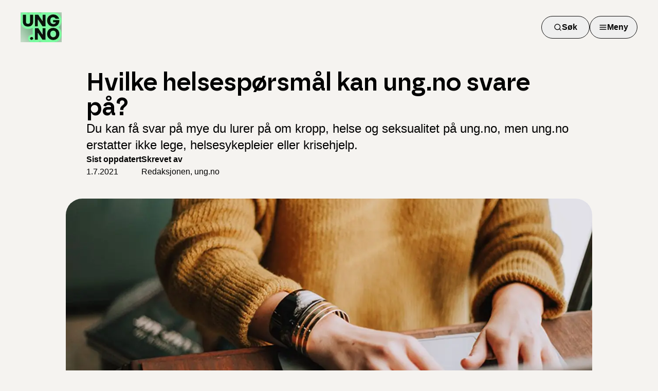

--- FILE ---
content_type: text/html; charset=utf-8
request_url: https://www.ung.no/helsa-di/4020_Hvilke_helsesp%C3%B8rsm%C3%A5l_kan_ung.no_svare_p%C3%A5.html
body_size: 42665
content:
<!DOCTYPE html><html lang="nb"><head><meta charSet="utf-8"/><meta name="viewport" content="width=device-width, initial-scale=1"/><link rel="preload" as="image" imageSrcSet="/_next/image?url=https%3A%2F%2Fcdn.sanity.io%2Fimages%2Fj5bpcbzw%2Fproduction%2F49a4715cbae8e565d0086f7a3a3e6d762ce93322-800x550.jpg%3Frect%3D0%2C42%2C800%2C467%26w%3D1200%26h%3D700%26q%3D80%26auto%3Dformat&amp;w=1200&amp;q=75 1x, /_next/image?url=https%3A%2F%2Fcdn.sanity.io%2Fimages%2Fj5bpcbzw%2Fproduction%2F49a4715cbae8e565d0086f7a3a3e6d762ce93322-800x550.jpg%3Frect%3D0%2C42%2C800%2C467%26w%3D1200%26h%3D700%26q%3D80%26auto%3Dformat&amp;w=3840&amp;q=75 2x"/><link rel="stylesheet" href="/_next/static/chunks/702e76a5387e0f6f.css" data-precedence="next"/><link rel="preload" as="script" fetchPriority="low" href="/_next/static/chunks/830fa3497265e34f.js"/><script src="/_next/static/chunks/420f70ec9214cc43.js" async=""></script><script src="/_next/static/chunks/8edeb519f8550230.js" async=""></script><script src="/_next/static/chunks/5ab52af33c1f5dfe.js" async=""></script><script src="/_next/static/chunks/dd81360b4102ab78.js" async=""></script><script src="/_next/static/chunks/turbopack-bd22b7792fee614f.js" async=""></script><script src="/_next/static/chunks/9e6598bc2aa72bca.js" async=""></script><script src="/_next/static/chunks/ad6ad66a6151e3de.js" async=""></script><script src="/_next/static/chunks/caedfb47f4197a84.js" async=""></script><script src="/_next/static/chunks/35d02615700d822b.js" async=""></script><script src="/_next/static/chunks/507ceef3103a0d65.js" async=""></script><script src="/_next/static/chunks/ff1a16fafef87110.js" async=""></script><script src="/_next/static/chunks/147847d9db887814.js" async=""></script><script src="/_next/static/chunks/831f82ada8e438b3.js" async=""></script><script src="/_next/static/chunks/d2dc230442cd0d0b.js" async=""></script><script src="/_next/static/chunks/2420a369c547f31b.js" async=""></script><script src="/_next/static/chunks/cacf19c10bc2d12d.js" async=""></script><script src="/_next/static/chunks/fe9381d2b5519704.js" async=""></script><script src="/_next/static/chunks/70a2465260088585.js" async=""></script><script src="/_next/static/chunks/dedb6be6b80d9385.js" async=""></script><link rel="preload" href="https://siteimproveanalytics.com/js/siteanalyze_6122885.js" as="script"/><meta name="next-size-adjust" content=""/><title>Hvilke helsespørsmål kan ung.no svare på?</title><meta name="description" content="Du kan få svar på mye du lurer på om kropp, helse og seksualitet på ung.no, men ung.no erstatter ikke lege, helsesykepleier eller krisehjelp."/><meta name="keywords" content="helsehjelp, fastlege, legehjelp på nett, lege, helsesykepleier, behandling, samtale, konsultasjon, diagnose, "/><meta name="robots" content="index, follow"/><link rel="canonical" href="https://www.ung.no/helsa-di/4020_Hvilke_helsesp%C3%B8rsm%C3%A5l_kan_ung.no_svare_p%C3%A5.html"/><meta property="og:title" content="Hvilke helsespørsmål kan ung.no svare på?"/><meta property="og:description" content="Du kan få svar på mye du lurer på om kropp, helse og seksualitet på ung.no, men ung.no erstatter ikke lege, helsesykepleier eller krisehjelp."/><meta property="og:url" content="https://www.ung.no/helsa-di/4020_Hvilke_helsesp%C3%B8rsm%C3%A5l_kan_ung.no_svare_p%C3%A5.html"/><meta property="og:site_name" content="Ung.no"/><meta property="og:locale" content="nb"/><meta property="og:image" content="https://cdn.sanity.io/images/j5bpcbzw/production/49a4715cbae8e565d0086f7a3a3e6d762ce93322-800x550.jpg?rect=0,42,800,467&amp;w=1200&amp;h=700"/><meta property="og:image:alt" content="Fagperson svarer på spørsmål på ung.no"/><meta property="og:type" content="article"/><meta name="twitter:card" content="summary_large_image"/><meta name="twitter:title" content="Hvilke helsespørsmål kan ung.no svare på?"/><meta name="twitter:description" content="Du kan få svar på mye du lurer på om kropp, helse og seksualitet på ung.no, men ung.no erstatter ikke lege, helsesykepleier eller krisehjelp."/><meta name="twitter:image" content="https://cdn.sanity.io/images/j5bpcbzw/production/49a4715cbae8e565d0086f7a3a3e6d762ce93322-800x550.jpg?rect=0,42,800,467&amp;w=1200&amp;h=700"/><meta name="twitter:image:alt" content="Fagperson svarer på spørsmål på ung.no"/><link rel="icon" href="/favicon.ico?favicon.b8286b78.ico" sizes="64x64" type="image/x-icon"/><link rel="icon" href="/icon.svg?icon.d22d4876.svg" sizes="any" type="image/svg+xml"/><link rel="apple-touch-icon" href="/apple-icon.png?apple-icon.b209f691.png" sizes="180x180" type="image/png"/><script src="/_next/static/chunks/a6dad97d9634a72d.js" noModule=""></script></head><body class="open_sans_6487050-module__9grdqG__variable bornafont_b1f60ec2-module__GfHkzq__variable flex min-h-screen flex-col bg-brown-50 antialiased"><div hidden=""><!--$--><!--/$--></div><div class="pb-6 md:pb-8"><header class="relative bg-brown-50"><nav class="flex items-center justify-between p-3 md:px-10 md:py-6"><a title="Lenke til forsiden" href="/"><img alt="" loading="lazy" width="80" height="58" decoding="async" data-nimg="1" class="w-16 md:w-20" style="color:transparent;background-size:cover;background-position:50% 50%;background-repeat:no-repeat;background-image:url(&quot;data:image/svg+xml;charset=utf-8,%3Csvg xmlns=&#x27;http://www.w3.org/2000/svg&#x27; viewBox=&#x27;0 0 80 58&#x27;%3E%3Cfilter id=&#x27;b&#x27; color-interpolation-filters=&#x27;sRGB&#x27;%3E%3CfeGaussianBlur stdDeviation=&#x27;20&#x27;/%3E%3CfeColorMatrix values=&#x27;1 0 0 0 0 0 1 0 0 0 0 0 1 0 0 0 0 0 100 -1&#x27; result=&#x27;s&#x27;/%3E%3CfeFlood x=&#x27;0&#x27; y=&#x27;0&#x27; width=&#x27;100%25&#x27; height=&#x27;100%25&#x27;/%3E%3CfeComposite operator=&#x27;out&#x27; in=&#x27;s&#x27;/%3E%3CfeComposite in2=&#x27;SourceGraphic&#x27;/%3E%3CfeGaussianBlur stdDeviation=&#x27;20&#x27;/%3E%3C/filter%3E%3Cimage width=&#x27;100%25&#x27; height=&#x27;100%25&#x27; x=&#x27;0&#x27; y=&#x27;0&#x27; preserveAspectRatio=&#x27;none&#x27; style=&#x27;filter: url(%23b);&#x27; href=&#x27;[data-uri]&#x27;/%3E%3C/svg%3E&quot;)" srcSet="/_next/image?url=https%3A%2F%2Fcdn.sanity.io%2Fimages%2Fj5bpcbzw%2Fproduction%2Fabed3623fe0d69c0335cfdc7a2e7504a3e8b7abe-265x192.png%3Fw%3D80%26h%3D58%26q%3D80%26auto%3Dformat&amp;w=96&amp;q=75 1x, /_next/image?url=https%3A%2F%2Fcdn.sanity.io%2Fimages%2Fj5bpcbzw%2Fproduction%2Fabed3623fe0d69c0335cfdc7a2e7504a3e8b7abe-265x192.png%3Fw%3D80%26h%3D58%26q%3D80%26auto%3Dformat&amp;w=256&amp;q=75 2x" src="/_next/image?url=https%3A%2F%2Fcdn.sanity.io%2Fimages%2Fj5bpcbzw%2Fproduction%2Fabed3623fe0d69c0335cfdc7a2e7504a3e8b7abe-265x192.png%3Fw%3D80%26h%3D58%26q%3D80%26auto%3Dformat&amp;w=256&amp;q=75"/></a><div class="flex gap-3"><!--$?--><template id="B:0"></template><!--/$--></div></nav></header></div><div class="flex flex-1 flex-col"><main class="flex-1 pb-6 md:pb-8"><div><div class="container mx-auto px-3 md:px-10"><div class="md:mx-auto md:max-w-5xl"><article lang="nb"><div class="flex flex-col gap-6 px-3 pb-10 md:gap-10 md:px-10"><h1 class="font-borna text-3xl font-semibold md:text-5xl">Hvilke helsespørsmål kan ung.no svare på?</h1><div class="text-lg md:text-2xl"><p>Du kan få svar på mye du lurer på om kropp, helse og seksualitet på ung.no, men ung.no erstatter ikke lege, helsesykepleier eller krisehjelp.</p></div><div class="flex gap-6 text-sm md:gap-20 md:text-base"><div class="flex flex-col gap-1"><span class="font-semibold">Sist oppdatert </span><span>1.7.2021</span></div><div class="flex flex-col gap-1"><span class="font-semibold">Skrevet av </span><span>Redaksjonen, ung.no</span></div></div></div><div class="overflow-hidden rounded-4xl bg-white pb-10"><figure><img alt="Fagperson svarer på spørsmål på ung.no" width="1200" height="700" decoding="async" data-nimg="1" class="rounded-none object-cover md:max-h-[466px]" style="color:transparent;background-size:cover;background-position:50% 50%;background-repeat:no-repeat;background-image:url(&quot;data:image/svg+xml;charset=utf-8,%3Csvg xmlns=&#x27;http://www.w3.org/2000/svg&#x27; viewBox=&#x27;0 0 1200 700&#x27;%3E%3Cfilter id=&#x27;b&#x27; color-interpolation-filters=&#x27;sRGB&#x27;%3E%3CfeGaussianBlur stdDeviation=&#x27;20&#x27;/%3E%3CfeColorMatrix values=&#x27;1 0 0 0 0 0 1 0 0 0 0 0 1 0 0 0 0 0 100 -1&#x27; result=&#x27;s&#x27;/%3E%3CfeFlood x=&#x27;0&#x27; y=&#x27;0&#x27; width=&#x27;100%25&#x27; height=&#x27;100%25&#x27;/%3E%3CfeComposite operator=&#x27;out&#x27; in=&#x27;s&#x27;/%3E%3CfeComposite in2=&#x27;SourceGraphic&#x27;/%3E%3CfeGaussianBlur stdDeviation=&#x27;20&#x27;/%3E%3C/filter%3E%3Cimage width=&#x27;100%25&#x27; height=&#x27;100%25&#x27; x=&#x27;0&#x27; y=&#x27;0&#x27; preserveAspectRatio=&#x27;none&#x27; style=&#x27;filter: url(%23b);&#x27; href=&#x27;[data-uri]&#x27;/%3E%3C/svg%3E&quot;)" srcSet="/_next/image?url=https%3A%2F%2Fcdn.sanity.io%2Fimages%2Fj5bpcbzw%2Fproduction%2F49a4715cbae8e565d0086f7a3a3e6d762ce93322-800x550.jpg%3Frect%3D0%2C42%2C800%2C467%26w%3D1200%26h%3D700%26q%3D80%26auto%3Dformat&amp;w=1200&amp;q=75 1x, /_next/image?url=https%3A%2F%2Fcdn.sanity.io%2Fimages%2Fj5bpcbzw%2Fproduction%2F49a4715cbae8e565d0086f7a3a3e6d762ce93322-800x550.jpg%3Frect%3D0%2C42%2C800%2C467%26w%3D1200%26h%3D700%26q%3D80%26auto%3Dformat&amp;w=3840&amp;q=75 2x" src="/_next/image?url=https%3A%2F%2Fcdn.sanity.io%2Fimages%2Fj5bpcbzw%2Fproduction%2F49a4715cbae8e565d0086f7a3a3e6d762ce93322-800x550.jpg%3Frect%3D0%2C42%2C800%2C467%26w%3D1200%26h%3D700%26q%3D80%26auto%3Dformat&amp;w=3840&amp;q=75"/><figcaption class="p-3 text-sm text-base-dark md:p-4 md:text-base md:px-10 md:py-5">HJELP: Rundt om i hele landet sitter det helsesykepleiere, leger, psykologer og andre fagpersoner som kan svare deg på ung.no. Men noen ganger må du oppsøke helsehjelp fysisk for å kunne få gode svar. Foto: Unsplash/Christin Hume</figcaption></figure><div class="flex flex-col gap-4 p-3 md:px-10 lg:flex-row lg:gap-10"><div class="mx-auto flex flex-col gap-3 lg:w-2/3 lg:gap-4"><div class="@container"><nav class="flex flex-col gap-2 rounded-2xl bg-purple-100 p-4 @sm:p-6 [&amp;_svg]:size-5 [&amp;_svg]:shrink-0 @sm:[&amp;_svg]:size-6"><h2 class="font-borna text-xl @sm:text-2xl [&amp;_svg]:size-4 [&amp;_svg]:shrink-0">På denne siden:</h2><ul><li><a class="inline-flex items-center justify-center text-base focus-visible:outline-none focus-visible:ring-2 gap-1 border-b-2 font-semibold underline-offset-4 focus-visible:ring-offset-4 border-current text-current ring-offset-white hover:border-current hover:text-green-700 focus-visible:ring-current my-2 @sm:text-lg" href="#868480A"><svg xmlns="http://www.w3.org/2000/svg" width="24" height="24" viewBox="0 0 24 24" fill="none" stroke="currentColor" stroke-width="2" stroke-linecap="round" stroke-linejoin="round"><polyline points="15 10 20 15 15 20"></polyline><path d="M4 4v7a4 4 0 0 0 4 4h12"></path></svg>Vi kan ikke erstatte din fastlege eller helsesykepleier</a></li><li><a class="inline-flex items-center justify-center text-base focus-visible:outline-none focus-visible:ring-2 gap-1 border-b-2 font-semibold underline-offset-4 focus-visible:ring-offset-4 border-current text-current ring-offset-white hover:border-current hover:text-green-700 focus-visible:ring-current my-2 @sm:text-lg" href="#67C53BE8"><svg xmlns="http://www.w3.org/2000/svg" width="24" height="24" viewBox="0 0 24 24" fill="none" stroke="currentColor" stroke-width="2" stroke-linecap="round" stroke-linejoin="round"><polyline points="15 10 20 15 15 20"></polyline><path d="M4 4v7a4 4 0 0 0 4 4h12"></path></svg>Hvem kan du oppsøke for å få hjelp?</a></li><li><a class="inline-flex items-center justify-center text-base focus-visible:outline-none focus-visible:ring-2 gap-1 border-b-2 font-semibold underline-offset-4 focus-visible:ring-offset-4 border-current text-current ring-offset-white hover:border-current hover:text-green-700 focus-visible:ring-current my-2 @sm:text-lg" href="#6D025B35"><svg xmlns="http://www.w3.org/2000/svg" width="24" height="24" viewBox="0 0 24 24" fill="none" stroke="currentColor" stroke-width="2" stroke-linecap="round" stroke-linejoin="round"><polyline points="15 10 20 15 15 20"></polyline><path d="M4 4v7a4 4 0 0 0 4 4h12"></path></svg>Finn svar i artikler og tidligere besvarte spørsmål</a></li></ul></nav></div><p class="text-base sm:text-lg">Fagpersoner som helsesykepleiere, psykologer, sexologer, leger, tannleger, fysioterapeuter, jordmødre og fagpersoner innen ernæring og trening, gir deg svar på spørsmål om kropp, helse og sex. </p><h2 id="868480A" class="mt-10 font-borna text-2xl font-semibold text-base-dark md:text-3xl">Vi kan ikke erstatte din fastlege eller helsesykepleier</h2><p class="text-base sm:text-lg">De som svarer på dine helsespørsmål på ung.no er helsepersonell, men det er ikke det samme å stille et anonymt spørsmål, som å ha en samtale eller en konsultasjon med dem. </p><p class="text-base sm:text-lg">Svarerne på ung.no har ikke anledning til å stille en diagnose eller foreskrive en behandling. Ung.no erstatter ikke lege, helsesykepleier eller krisehjelp, men er en rådgivende og veiledende tjeneste. </p><p class="text-base sm:text-lg"><a target="_self" class="inline-flex items-center justify-center self-start border-current text-base text-current underline ring-offset-white hover:border-current hover:text-green-700 focus-visible:outline-none focus-visible:ring-2 focus-visible:ring-current sm:text-lg" href="https://lovdata.no/dokument/NL/lov/1999-07-02-64/KAPITTEL_8#KAPITTEL_8">Les mer om regelverk knyttet til helsehjelp.</a></p><p class="text-base sm:text-lg">Snakk med <a target="_self" class="inline-flex items-center justify-center self-start border-current text-base text-current underline ring-offset-white hover:border-current hover:text-green-700 focus-visible:outline-none focus-visible:ring-2 focus-visible:ring-current sm:text-lg" href="https://www.ung.no/helsa-di/2048_Sånn_kan_fastlegen_hjelpe_deg.html">fastlegen</a> din om du føler deg syk og trenger behandling. Du kan gå til fastlegen uten å spørre foreldrene dine. </p><h2 id="67C53BE8" class="mt-10 font-borna text-2xl font-semibold text-base-dark md:text-3xl">Hvem kan du oppsøke for å få hjelp?</h2><p class="text-base sm:text-lg">Når det er noe du plages med, eller noe du bekymrer deg for, kan du snakke med <a target="_self" class="inline-flex items-center justify-center self-start border-current text-base text-current underline ring-offset-white hover:border-current hover:text-green-700 focus-visible:outline-none focus-visible:ring-2 focus-visible:ring-current sm:text-lg" href="https://www.ung.no/psykisk/3256_Dette_kan_du_snakke_med_en_helsesykepleier_om.html">helsesykepleier</a> på skolen din eller på <a target="_self" class="inline-flex items-center justify-center self-start border-current text-base text-current underline ring-offset-white hover:border-current hover:text-green-700 focus-visible:outline-none focus-visible:ring-2 focus-visible:ring-current sm:text-lg" href="https://www.ung.no/kropp/668_Helsestasjon_for_ungdom.html">helsestasjon for ungdom</a>. </p><p class="text-base sm:text-lg">Du trenger ikke tillatelse fra foreldrene dine. Du kan prate med han/henne om kropp og helse, om seksualitet, vanskelige tanker og følelser og om problemer hjemme, mobbing, vennskap og trivsel. </p><p class="text-base sm:text-lg">Fastlegen og helsesykepleiere skjønner at ting kan være flaut eller ubehagelig å ta opp. De er vant til å snakke om det som kan være litt vanskelig og de har taushetsplikt. Helsesykepleier eller fastlegen kan også hjelpe deg å finne den riktige helsehjelpen for akkurat deg på ditt hjemsted. </p><h2 id="6D025B35" class="mt-10 font-borna text-2xl font-semibold text-base-dark md:text-3xl">Finn svar i artikler og tidligere besvarte spørsmål</h2><p class="text-base sm:text-lg">Du kan se om du finner svar på det du lurer på i artikler og i tidligere besvarte spørsmål om helse. </p><p class="text-base sm:text-lg">Sjekk ut artiklene våre på ung.no:</p><ul class="list-disc pl-5 text-base-dark md:text-lg"><li class="text-base-dark md:text-lg"><a target="_self" class="inline-flex items-center justify-center self-start border-current text-base text-current underline ring-offset-white hover:border-current hover:text-green-700 focus-visible:outline-none focus-visible:ring-2 focus-visible:ring-current sm:text-lg" href="https://ung.no/kropp">Artikler om kropp </a></li><li class="text-base-dark md:text-lg"><a target="_self" class="inline-flex items-center justify-center self-start border-current text-base text-current underline ring-offset-white hover:border-current hover:text-green-700 focus-visible:outline-none focus-visible:ring-2 focus-visible:ring-current sm:text-lg" href="https://ung.no/helsa-di">Artikler om helse</a></li><li class="text-base-dark md:text-lg"><a target="_self" class="inline-flex items-center justify-center self-start border-current text-base text-current underline ring-offset-white hover:border-current hover:text-green-700 focus-visible:outline-none focus-visible:ring-2 focus-visible:ring-current sm:text-lg" href="https://ung.no/Sex">Artikler om sex</a></li><li class="text-base-dark md:text-lg"><a target="_self" class="inline-flex items-center justify-center self-start border-current text-base text-current underline ring-offset-white hover:border-current hover:text-green-700 focus-visible:outline-none focus-visible:ring-2 focus-visible:ring-current sm:text-lg" href="https://ung.no/kropp/pubertet">Artikler om pubertet</a></li><li class="text-base-dark md:text-lg"><a target="_self" class="inline-flex items-center justify-center self-start border-current text-base text-current underline ring-offset-white hover:border-current hover:text-green-700 focus-visible:outline-none focus-visible:ring-2 focus-visible:ring-current sm:text-lg" href="https://ung.no/psykisk">Artikler om psykisk helse</a></li><li class="text-base-dark md:text-lg"><a target="_self" class="inline-flex items-center justify-center self-start border-current text-base text-current underline ring-offset-white hover:border-current hover:text-green-700 focus-visible:outline-none focus-visible:ring-2 focus-visible:ring-current sm:text-lg" href="https://ung.no/graviditet">Artikler om graviditet</a></li><li class="text-base-dark md:text-lg"><a target="_self" class="inline-flex items-center justify-center self-start border-current text-base text-current underline ring-offset-white hover:border-current hover:text-green-700 focus-visible:outline-none focus-visible:ring-2 focus-visible:ring-current sm:text-lg" href="https://ung.no/mat">Artikler om mat og kosthold</a></li><li class="text-base-dark md:text-lg"><a target="_self" class="inline-flex items-center justify-center self-start border-current text-base text-current underline ring-offset-white hover:border-current hover:text-green-700 focus-visible:outline-none focus-visible:ring-2 focus-visible:ring-current sm:text-lg" href="https://ung.no/Trening-og-idrett">Artikler om trening</a></li></ul><div class="@container"><a class="group focus-visible:outline-none focus-visible:ring-2 focus-visible:ring-white focus-visible:ring-offset-2 focus-visible:ring-offset-black flex overflow-hidden rounded-2xl text-neutral-950 shadow-sm bg-brown-50 flex-row h-[8rem]" lang="nb" href="/psykisk/3256_Dette_kan_du_snakke_med_en_helsesykepleier_om.html"><img alt="" loading="lazy" width="208" height="128" decoding="async" data-nimg="1" class="w-[7rem] object-cover lg:w-[13rem]" style="color:transparent;background-size:cover;background-position:50% 50%;background-repeat:no-repeat;background-image:url(&quot;data:image/svg+xml;charset=utf-8,%3Csvg xmlns=&#x27;http://www.w3.org/2000/svg&#x27; viewBox=&#x27;0 0 208 128&#x27;%3E%3Cfilter id=&#x27;b&#x27; color-interpolation-filters=&#x27;sRGB&#x27;%3E%3CfeGaussianBlur stdDeviation=&#x27;20&#x27;/%3E%3CfeColorMatrix values=&#x27;1 0 0 0 0 0 1 0 0 0 0 0 1 0 0 0 0 0 100 -1&#x27; result=&#x27;s&#x27;/%3E%3CfeFlood x=&#x27;0&#x27; y=&#x27;0&#x27; width=&#x27;100%25&#x27; height=&#x27;100%25&#x27;/%3E%3CfeComposite operator=&#x27;out&#x27; in=&#x27;s&#x27;/%3E%3CfeComposite in2=&#x27;SourceGraphic&#x27;/%3E%3CfeGaussianBlur stdDeviation=&#x27;20&#x27;/%3E%3C/filter%3E%3Cimage width=&#x27;100%25&#x27; height=&#x27;100%25&#x27; x=&#x27;0&#x27; y=&#x27;0&#x27; preserveAspectRatio=&#x27;none&#x27; style=&#x27;filter: url(%23b);&#x27; href=&#x27;[data-uri]&#x27;/%3E%3C/svg%3E&quot;)" srcSet="/_next/image?url=https%3A%2F%2Fcdn.sanity.io%2Fimages%2Fj5bpcbzw%2Fproduction%2F0c5068f7686a3772f28bc3b2d59d3c95ee972d51-800x550.jpg%3Frect%3D0%2C29%2C800%2C492%26w%3D208%26h%3D128%26q%3D80%26auto%3Dformat&amp;w=256&amp;q=75 1x, /_next/image?url=https%3A%2F%2Fcdn.sanity.io%2Fimages%2Fj5bpcbzw%2Fproduction%2F0c5068f7686a3772f28bc3b2d59d3c95ee972d51-800x550.jpg%3Frect%3D0%2C29%2C800%2C492%26w%3D208%26h%3D128%26q%3D80%26auto%3Dformat&amp;w=640&amp;q=75 2x" src="/_next/image?url=https%3A%2F%2Fcdn.sanity.io%2Fimages%2Fj5bpcbzw%2Fproduction%2F0c5068f7686a3772f28bc3b2d59d3c95ee972d51-800x550.jpg%3Frect%3D0%2C29%2C800%2C492%26w%3D208%26h%3D128%26q%3D80%26auto%3Dformat&amp;w=640&amp;q=75"/><div class="flex flex-1 items-center"><div class="flex flex-1 flex-col p-4 pb-5"><div class="flex flex-col gap-1"><div class="font-borna text-lg font-semibold tracking-tight group-hover:underline">Dette kan du snakke med helsesykepleier om</div></div></div></div></a></div><p class="text-base sm:text-lg">Finner du ikke svar på det du lurer på, kan du selv <a target="_self" class="inline-flex items-center justify-center self-start border-current text-base text-current underline ring-offset-white hover:border-current hover:text-green-700 focus-visible:outline-none focus-visible:ring-2 focus-visible:ring-current sm:text-lg" href="https://ung.no/still-sporsmal/">stille spørsmål og få svar fra en fagperson på ung.no/oss</a>.</p><div class="flex flex-col gap-3 md:gap-4"><h2 class="w-fit rounded-xl rounded-bl-none bg-primary-neon px-3 py-1 font-borna text-base font-semibold sm:text-lg">Snakk med fastlegen din</h2><div class="rounded-2xl rounded-tl-none bg-brown-50 p-4 text-base sm:text-lg"><p class="text-base sm:text-lg">Ung.no erstatter ikke lege, helsesøster eller krisehjelp. Vi skal være en rådgivende og veiledende tjeneste.<br/></p><p class="text-base sm:text-lg">Snakk med <a target="_self" class="inline-flex items-center justify-center self-start border-current text-base text-current underline ring-offset-white hover:border-current hover:text-green-700 focus-visible:outline-none focus-visible:ring-2 focus-visible:ring-current sm:text-lg" href="https://www.ung.no/helsa-di/2048_S%C3%A5nn_kan_fastlegen_hjelpe_deg.html">fastlegen</a> din om du føler deg syk og trenger behandling. Du kan gå til fastlegen uten å spørre foreldrene dine.</p></div></div><p class="text-base sm:text-lg"></p><div class="pt-5"><fieldset><legend class="pb-4 font-borna text-lg font-semibold md:text-xl">Fikk du svar på det du lurte på?</legend><div class="flex gap-3"><button class="inline-flex items-center justify-center gap-2 text-base font-semibold ring-offset-white transition-colors focus-visible:outline-none focus-visible:ring-2 focus-visible:ring-offset-2 disabled:cursor-not-allowed disabled:text-gray-600 [&amp;_svg]:pointer-events-none [&amp;_svg]:size-4 [&amp;_svg]:shrink-0 rounded-full border border-base-dark hover:bg-green-200 hover:text-neutral-900 focus-visible:ring-base-dark min-h-12 px-5 py-2">Ja</button><button class="inline-flex items-center justify-center gap-2 text-base font-semibold ring-offset-white transition-colors focus-visible:outline-none focus-visible:ring-2 focus-visible:ring-offset-2 disabled:cursor-not-allowed disabled:text-gray-600 [&amp;_svg]:pointer-events-none [&amp;_svg]:size-4 [&amp;_svg]:shrink-0 rounded-full border border-base-dark hover:bg-green-200 hover:text-neutral-900 focus-visible:ring-base-dark min-h-12 px-5 py-2">Nei</button></div></fieldset></div></div><aside class="flex flex-col gap-3 lg:w-1/3 lg:gap-4"><h2 class="font-borna text-2xl font-semibold text-base-dark">Noe for deg?</h2><div class="flex flex-col gap-3 sm:gap-4" data-orientation="vertical"><div data-state="closed" data-orientation="vertical" class=""><h3 data-orientation="vertical" data-state="closed" class="flex"><button type="button" aria-controls="radix-_R_35ailubqtb_" aria-expanded="false" data-state="closed" data-orientation="vertical" id="radix-_R_15ailubqtb_" class="flex flex-1 items-center justify-between rounded-2xl bg-brown-50 p-3 transition-[border-radius] hover:outline-base-dark focus-visible:outline-base-dark data-[state=open]:rounded-b-none data-[state=closed]:delay-200 data-[state=open]:duration-0 sm:p-4 sm:text-xl [&amp;[data-state=open]&gt;svg]:rotate-180" data-radix-collection-item=""><div class="flex gap-4"><div class="flex flex-col justify-center text-left"><p class="font-borna text-lg font-semibold">113 Medisinsk nødnummer</p><p class="text-sm"><span class="text-gray-800">Chat og telefon</span><span class="font-semibold text-green-700"> <!-- -->| <!-- -->Åpen</span></p></div></div><svg xmlns="http://www.w3.org/2000/svg" width="24" height="24" viewBox="0 0 24 24" fill="none" stroke="currentColor" stroke-width="2" stroke-linecap="round" stroke-linejoin="round" class="h-7 w-7 shrink-0 transition-transform duration-200"><polyline points="6 9 12 15 18 9"></polyline></svg></button></h3><div data-state="closed" id="radix-_R_35ailubqtb_" hidden="" role="region" aria-labelledby="radix-_R_15ailubqtb_" data-orientation="vertical" class="overflow-hidden data-[state=closed]:animate-accordion-up data-[state=open]:animate-accordion-down" style="--radix-accordion-content-height:var(--radix-collapsible-content-height);--radix-accordion-content-width:var(--radix-collapsible-content-width)"></div></div></div></aside></div></div></article></div></div><aside class="mt-10 bg-purple-200 py-10 lg:mt-20 lg:py-20"><div class="container mx-auto flex max-w-6xl flex-col gap-5"><div class="container mx-auto px-3 md:px-10"><div class="md:mx-auto md:max-w-5xl"><h2 class="font-borna text-3xl font-semibold text-black">Spørsmål og svar som ligner</h2></div></div><div class="flex items-center justify-center" role="region" aria-label="karusell" aria-roledescription="karusell"><button class="items-center justify-center gap-2 text-base font-semibold ring-offset-white transition-colors focus-visible:outline-none focus-visible:ring-2 focus-visible:ring-offset-2 disabled:cursor-not-allowed disabled:text-gray-600 [&amp;_svg]:pointer-events-none [&amp;_svg]:size-4 [&amp;_svg]:shrink-0 rounded-full border border-base-dark hover:bg-green-200 hover:text-neutral-900 focus-visible:ring-base-dark min-h-10 w-10 flex-shrink-0 hidden xl:flex" disabled=""><svg xmlns="http://www.w3.org/2000/svg" width="24" height="24" viewBox="0 0 24 24" fill="none" stroke="currentColor" stroke-width="2" stroke-linecap="round" stroke-linejoin="round" class="h-4 w-4"><line x1="19" y1="12" x2="5" y2="12"></line><polyline points="12 19 5 12 12 5"></polyline></svg><span class="sr-only">Forrige slide</span></button><div class="container mx-auto px-3 md:px-10 xl:px-0"><div class="md:mx-auto md:max-w-5xl"><div class="overflow-hidden"><div class="-mx-2 flex p-1"><div role="group" aria-roledescription="karusellelement" class="min-w-0 shrink-0 grow-0 px-2 basis-2/3 md:basis-1/3 xl:basis-1/4"><div class="@container h-full"><a class="group focus-visible:outline-none focus-visible:ring-2 focus-visible:ring-white focus-visible:ring-offset-2 focus-visible:ring-offset-black flex overflow-hidden rounded-2xl text-neutral-950 shadow-sm bg-white rounded-tl-none flex-row h-full items-start" href="/oss/6N3EBKEQrqYlyOYjOVJcSP"><div class="flex flex-1 items-center"><div class="flex flex-1 flex-col p-4 pb-5"><div class="flex gap-2 pb-4"><div class="inline-flex items-center justify-center gap-1 rounded-xl px-3 py-1 text-sm font-semibold bg-green-200">Helsa di</div></div><div class="flex flex-col gap-1"><div class="font-borna text-lg font-semibold tracking-tight group-hover:underline">Når kan jeg drikke alkohol etter siste Isotretinoin-tablett?</div></div></div></div></a></div></div><div role="group" aria-roledescription="karusellelement" class="min-w-0 shrink-0 grow-0 px-2 basis-2/3 md:basis-1/3 xl:basis-1/4"><div class="@container h-full"><a class="group focus-visible:outline-none focus-visible:ring-2 focus-visible:ring-white focus-visible:ring-offset-2 focus-visible:ring-offset-black flex overflow-hidden rounded-2xl text-neutral-950 shadow-sm bg-white rounded-tl-none flex-row h-full items-start" href="/oss/D2mi1XVeeCdeuMhTjbRR3x"><div class="flex flex-1 items-center"><div class="flex flex-1 flex-col p-4 pb-5"><div class="flex gap-2 pb-4"><div class="inline-flex items-center justify-center gap-1 rounded-xl px-3 py-1 text-sm font-semibold bg-green-200">Helsa di</div></div><div class="flex flex-col gap-1"><div class="font-borna text-lg font-semibold tracking-tight group-hover:underline">Hva kalles det når man ikke klarer å se at man er tynn?</div></div></div></div></a></div></div><div role="group" aria-roledescription="karusellelement" class="min-w-0 shrink-0 grow-0 px-2 basis-2/3 md:basis-1/3 xl:basis-1/4"><div class="@container h-full"><a class="group focus-visible:outline-none focus-visible:ring-2 focus-visible:ring-white focus-visible:ring-offset-2 focus-visible:ring-offset-black flex overflow-hidden rounded-2xl text-neutral-950 shadow-sm bg-white rounded-tl-none flex-row h-full items-start" href="/oss/IvEVi6EFJtm3YLQsvWgFiD"><div class="flex flex-1 items-center"><div class="flex flex-1 flex-col p-4 pb-5"><div class="flex gap-2 pb-4"><div class="inline-flex items-center justify-center gap-1 rounded-xl px-3 py-1 text-sm font-semibold bg-green-200">Helsa di</div></div><div class="flex flex-col gap-1"><div class="font-borna text-lg font-semibold tracking-tight group-hover:underline">Sliter med avføring og mageplager. Hva gjør jeg?</div></div></div></div></a></div></div><div role="group" aria-roledescription="karusellelement" class="min-w-0 shrink-0 grow-0 px-2 basis-2/3 md:basis-1/3 xl:basis-1/4"><div class="@container h-full"><a class="group focus-visible:outline-none focus-visible:ring-2 focus-visible:ring-white focus-visible:ring-offset-2 focus-visible:ring-offset-black flex overflow-hidden rounded-2xl text-neutral-950 shadow-sm bg-white rounded-tl-none flex-row h-full items-start" href="/oss/XsmlsPNOfwnJepjDUAXQsD"><div class="flex flex-1 items-center"><div class="flex flex-1 flex-col p-4 pb-5"><div class="flex gap-2 pb-4"><div class="inline-flex items-center justify-center gap-1 rounded-xl px-3 py-1 text-sm font-semibold bg-green-200">Helsa di</div></div><div class="flex flex-col gap-1"><div class="font-borna text-lg font-semibold tracking-tight group-hover:underline">Hei er det farlig å ta 7 år gammel hostesaft?</div></div></div></div></a></div></div><div role="group" aria-roledescription="karusellelement" class="min-w-0 shrink-0 grow-0 px-2 basis-2/3 md:basis-1/3 xl:basis-1/4"><div class="@container h-full"><a class="group focus-visible:outline-none focus-visible:ring-2 focus-visible:ring-white focus-visible:ring-offset-2 focus-visible:ring-offset-black flex overflow-hidden rounded-2xl text-neutral-950 shadow-sm bg-white rounded-tl-none flex-row h-full items-start" href="/oss/IvEVi6EFJtm3YLQsvTv3IH"><div class="flex flex-1 items-center"><div class="flex flex-1 flex-col p-4 pb-5"><div class="flex gap-2 pb-4"><div class="inline-flex items-center justify-center gap-1 rounded-xl px-3 py-1 text-sm font-semibold bg-green-200">Helsa di</div></div><div class="flex flex-col gap-1"><div class="font-borna text-lg font-semibold tracking-tight group-hover:underline">Bruker Canesten piller og krem</div></div></div></div></a></div></div><div role="group" aria-roledescription="karusellelement" class="min-w-0 shrink-0 grow-0 px-2 basis-2/3 md:basis-1/3 xl:basis-1/4"><div class="@container h-full"><a class="group focus-visible:outline-none focus-visible:ring-2 focus-visible:ring-white focus-visible:ring-offset-2 focus-visible:ring-offset-black flex overflow-hidden rounded-2xl text-neutral-950 shadow-sm bg-white rounded-tl-none flex-row h-full items-start" href="/oss/jt7FgVybmpTdJNWTZPXY47"><div class="flex flex-1 items-center"><div class="flex flex-1 flex-col p-4 pb-5"><div class="flex gap-2 pb-4"><div class="inline-flex items-center justify-center gap-1 rounded-xl px-3 py-1 text-sm font-semibold bg-green-200">Helsa di</div></div><div class="flex flex-col gap-1"><div class="font-borna text-lg font-semibold tracking-tight group-hover:underline">Våkner med svie i svelget/nesegangen. Hva kan det skyldes og hva gjør jeg?</div></div></div></div></a></div></div><div role="group" aria-roledescription="karusellelement" class="min-w-0 shrink-0 grow-0 px-2 basis-2/3 md:basis-1/3 xl:basis-1/4"><div class="@container h-full"><a class="group focus-visible:outline-none focus-visible:ring-2 focus-visible:ring-white focus-visible:ring-offset-2 focus-visible:ring-offset-black flex overflow-hidden rounded-2xl text-neutral-950 shadow-sm bg-white rounded-tl-none flex-row h-full items-start" href="/oss/IvEVi6EFJtm3YLQsvNhr3S"><div class="flex flex-1 items-center"><div class="flex flex-1 flex-col p-4 pb-5"><div class="flex gap-2 pb-4"><div class="inline-flex items-center justify-center gap-1 rounded-xl px-3 py-1 text-sm font-semibold bg-green-200">Helsa di</div></div><div class="flex flex-col gap-1"><div class="font-borna text-lg font-semibold tracking-tight group-hover:underline">Skal ta medisinen min tre ganger daglig. Hvilke klokkeslett bør jeg ta den?</div></div></div></div></a></div></div><div role="group" aria-roledescription="karusellelement" class="min-w-0 shrink-0 grow-0 px-2 basis-2/3 md:basis-1/3 xl:basis-1/4"><div class="@container h-full"><a class="group focus-visible:outline-none focus-visible:ring-2 focus-visible:ring-white focus-visible:ring-offset-2 focus-visible:ring-offset-black flex overflow-hidden rounded-2xl text-neutral-950 shadow-sm bg-white rounded-tl-none flex-row h-full items-start" href="/oss/IvEVi6EFJtm3YLQsvLzaJy"><div class="flex flex-1 items-center"><div class="flex flex-1 flex-col p-4 pb-5"><div class="flex gap-2 pb-4"><div class="inline-flex items-center justify-center gap-1 rounded-xl px-3 py-1 text-sm font-semibold bg-green-200">Helsa di</div></div><div class="flex flex-col gap-1"><div class="font-borna text-lg font-semibold tracking-tight group-hover:underline">Klødd i underlivet en stund. Vanskelig å sove. Hva gjør jeg?</div></div></div></div></a></div></div></div></div></div></div><button class="items-center justify-center gap-2 text-base font-semibold ring-offset-white transition-colors focus-visible:outline-none focus-visible:ring-2 focus-visible:ring-offset-2 disabled:cursor-not-allowed disabled:text-gray-600 [&amp;_svg]:pointer-events-none [&amp;_svg]:size-4 [&amp;_svg]:shrink-0 rounded-full border border-base-dark hover:bg-green-200 hover:text-neutral-900 focus-visible:ring-base-dark min-h-10 w-10 flex-shrink-0 hidden xl:flex" disabled=""><svg xmlns="http://www.w3.org/2000/svg" width="24" height="24" viewBox="0 0 24 24" fill="none" stroke="currentColor" stroke-width="2" stroke-linecap="round" stroke-linejoin="round" class="h-4 w-4"><line x1="5" y1="12" x2="19" y2="12"></line><polyline points="12 5 19 12 12 19"></polyline></svg><span class="sr-only">Neste slide</span></button></div><div class="container mx-auto px-3 md:px-10"><div class="md:mx-auto md:max-w-5xl"><a class="inline-flex items-center justify-center text-base focus-visible:outline-none focus-visible:ring-2 gap-1 border-b-2 font-semibold underline-offset-4 focus-visible:ring-offset-4 border-current text-current ring-offset-white hover:border-current hover:text-green-700 focus-visible:ring-current" href="/oss"><span>Gå til spørsmål og svar</span><svg xmlns="http://www.w3.org/2000/svg" width="24" height="24" viewBox="0 0 24 24" fill="none" stroke="currentColor" stroke-width="2" stroke-linecap="round" stroke-linejoin="round" class="h-5 w-5"><line x1="5" y1="12" x2="19" y2="12"></line><polyline points="12 5 19 12 12 19"></polyline></svg></a></div></div></div></aside><aside class="py-10 lg:py-20"><div class="container mx-auto px-3 md:px-10"><div class="md:mx-auto md:max-w-5xl flex flex-col gap-5"><h2 class="font-borna text-3xl font-semibold text-base-dark">Relaterte tema</h2><ul class="flex flex-wrap gap-2"><li><a class="inline-flex items-center justify-center gap-2 rounded-full border border-base-dark text-base ring-offset-white transition-colors hover:bg-green-200 hover:text-neutral-900 focus-visible:outline-none focus-visible:ring-2 focus-visible:ring-base-dark focus-visible:ring-offset-2 disabled:cursor-not-allowed disabled:border-gray-600 disabled:text-gray-600 disabled:hover:bg-inherit [&amp;_svg]:pointer-events-none [&amp;_svg]:size-4 [&amp;_svg]:shrink-0 h-11 px-4 py-2 text-base-dark" href="/temaer/helsa-di">Helsa di</a></li><li><a class="inline-flex items-center justify-center gap-2 rounded-full border border-base-dark text-base ring-offset-white transition-colors hover:bg-green-200 hover:text-neutral-900 focus-visible:outline-none focus-visible:ring-2 focus-visible:ring-base-dark focus-visible:ring-offset-2 disabled:cursor-not-allowed disabled:border-gray-600 disabled:text-gray-600 disabled:hover:bg-inherit [&amp;_svg]:pointer-events-none [&amp;_svg]:size-4 [&amp;_svg]:shrink-0 h-11 px-4 py-2 text-base-dark" href="/temaer/Sex">Sex</a></li><li><a class="inline-flex items-center justify-center gap-2 rounded-full border border-base-dark text-base ring-offset-white transition-colors hover:bg-green-200 hover:text-neutral-900 focus-visible:outline-none focus-visible:ring-2 focus-visible:ring-base-dark focus-visible:ring-offset-2 disabled:cursor-not-allowed disabled:border-gray-600 disabled:text-gray-600 disabled:hover:bg-inherit [&amp;_svg]:pointer-events-none [&amp;_svg]:size-4 [&amp;_svg]:shrink-0 h-11 px-4 py-2 text-base-dark" href="/temaer/kropp">Kropp</a></li></ul><a class="inline-flex items-center justify-center text-base focus-visible:outline-none focus-visible:ring-2 gap-1 border-b-2 font-semibold underline-offset-4 focus-visible:ring-offset-4 border-current text-current ring-offset-white hover:border-current hover:text-green-700 focus-visible:ring-current self-start" href="/temaer"><span>Alle temaer</span><svg xmlns="http://www.w3.org/2000/svg" width="24" height="24" viewBox="0 0 24 24" fill="none" stroke="currentColor" stroke-width="2" stroke-linecap="round" stroke-linejoin="round" class="h-5 w-5"><line x1="5" y1="12" x2="19" y2="12"></line><polyline points="12 5 19 12 12 19"></polyline></svg></a></div></div></aside></div><!--$--><!--/$--></main><footer class="rounded-t-4xl md:rounded-t-6xl bg-green-700 px-5 pb-6 pt-10 text-base-light md:py-16"><div class="container mx-auto px-3 md:px-10"><div class="md:mx-auto md:max-w-5xl"><div class="flex flex-col"><div class="flex flex-col space-y-6 text-xl"><a title="UNG.no" href="/"><svg viewBox="0 0 78 56" fill="none" xmlns="http://www.w3.org/2000/svg" class="h-[56px] w-[77px]"><path fill-rule="evenodd" clip-rule="evenodd" d="M24.9007 55.8955C23.2662 55.8955 23.7547 55.8955 23.0596 55.8955C20.9554 55.8955 20.9742 55.8955 19.3398 55.764C18.8701 55.7262 17.3954 55.2661 16.813 54.8153C15.7187 53.9681 15.669 53.8332 15.5355 53.6693C14.9895 52.9993 14.5591 52.0291 14.2826 51.1354C14.0021 50.2289 13.918 49.2808 14.0382 48.3344L14.04 48.32L14.0419 48.3056C14.1707 47.3407 14.5015 46.4694 14.949 45.7101L14.9563 45.6977L14.9637 45.6853C15.4565 44.8613 16.0806 44.2009 16.7255 43.6753C17.3099 43.1991 17.989 42.7613 18.7684 42.4367L18.7771 42.4331L18.7857 42.4295C19.4991 42.1358 19.9417 41.9635 20.7972 41.9117C21.4229 41.8739 22.0608 41.9145 22.6973 42.047V29.982C22.6973 29.5579 22.6973 29.068 22.6973 28.7549C20.341 30.3593 17.605 31.1474 14.4478 31.1474C10.378 31.1474 6.74841 29.8569 4.13731 27.196C1.54733 24.5567 0.126465 21.0919 0.126465 17.509V4.63152C0.126465 1.97536 2.16247 0.182011 4.81864 0.182011H9.98287C11.675 0.182011 13.5753 0.64363 14.4326 1.96474C15.2898 0.643631 16.3656 0.182011 18.0577 0.182011H23.2219C23.9166 0.182011 24.5249 0.182011 25.5855 0.182011C26.197 0.182011 26.842 0.220605 27.5367 0.220605H33.2639C34.9055 0.220605 36.4338 0.607104 37.3174 1.99076L37.5486 2.35297C38.3519 0.817546 39.5196 0.182011 41.3725 0.182011L43.8002 0.182022C45.8235 0.182022 46.4591 0.182043 50.9542 0.182022C53.2687 0.182027 58.4786 0.182007 62.3615 0.182007C69.6472 0.182007 73.9556 3.55515 76.1918 10.0484C76.1918 10.0484 76.5737 11.4272 76.6864 12.5544C76.7009 12.6993 76.8187 13.7507 76.8499 14.426C77.0581 18.9336 75.7836 23.18 72.8886 26.3376C72.2973 26.9826 71.6551 27.5637 70.9684 28.0804C74.5741 30.9199 76.8696 35.3551 76.8696 40.6021C76.8696 49.7583 71.5188 55.8955 62.6996 55.8955C58.844 55.8955 54.6213 55.8955 50.9542 55.8955C46.9188 55.8955 48.5081 55.8955 46.4591 55.8955H41.3725C39.7306 55.8955 38.2008 55.7764 37.3174 54.3926L36.6612 53.5181C35.0831 55.764 34.2733 55.8955 32.1899 55.8955H27.4932C26.4938 55.8955 27.5067 55.8955 24.9007 55.8955Z" class="fill-none"></path><path d="M61.4609 26.6565C54.9904 26.6565 49.9132 22.0002 49.9132 15.2273C49.9132 8.81731 54.7428 4.04004 61.2751 4.04004C66.6996 4.04004 70.7453 7.01952 72.3843 11.6678C72.4513 11.8576 72.3047 12.0526 72.0991 12.0526H65.7996C65.6677 12.0526 65.5517 11.9693 65.5041 11.8491C64.8849 10.2895 63.2872 9.14991 61.1203 9.14991C58.2411 9.14991 55.9192 11.1152 55.9192 15.3785C55.9192 19.0068 57.7458 21.8188 61.7705 21.8188C64.1235 21.8188 65.652 20.6238 66.3807 19.0045C66.4652 18.8166 66.3183 18.6137 66.1082 18.6137H61.4873C61.3188 18.6137 61.1823 18.4804 61.1823 18.3158V14.7748C61.1823 14.6103 61.3188 14.4769 61.4873 14.4769H72.5056C72.6666 14.4769 72.8002 14.6008 72.8077 14.7579C73.1396 21.7735 68.7325 26.6565 61.4609 26.6565Z" class="fill-white"></path><path d="M41.4035 26.203C41.2994 26.203 41.2024 26.1511 41.1464 26.0653L32.9443 13.5173C32.7802 13.2663 32.3821 13.3798 32.3821 13.6777V25.905C32.3821 26.0696 32.2455 26.203 32.077 26.203H27.3312C27.1627 26.203 27.0261 26.0696 27.0261 25.905V4.79151C27.0261 4.62697 27.1627 4.49358 27.3312 4.49358H33.1437C33.2478 4.49358 33.3448 4.54545 33.4008 4.63117L40.9528 16.1816C41.1169 16.4327 41.515 16.3191 41.515 16.0213V4.79151C41.515 4.62697 41.6516 4.49358 41.8201 4.49358H46.5658C46.7343 4.49358 46.8709 4.62697 46.8709 4.79151V25.905C46.8709 26.0696 46.7343 26.203 46.5658 26.203H41.4035Z" class="fill-white"></path><path d="M23.3706 4.49358C23.5391 4.49358 23.6757 4.62697 23.6757 4.79152V17.5555C23.6757 22.8165 20.3012 26.6565 14.0474 26.6565C7.73176 26.6565 4.38818 22.8165 4.38818 17.5555V4.79152C4.38818 4.62697 4.52477 4.49358 4.69325 4.49358H9.93439C10.1029 4.49358 10.2395 4.62697 10.2395 4.79152V17.6462C10.2395 19.9139 11.0753 21.5466 14.0474 21.5466C16.9885 21.5466 17.8244 19.9139 17.8244 17.6462V4.79152C17.8244 4.62697 17.961 4.49358 18.1295 4.49358H23.3706Z" class="fill-white"></path><path d="M61.337 51.8354C54.9285 51.8354 49.8822 47.0884 49.8822 40.497C49.8822 33.9055 54.9285 29.219 61.337 29.219C67.7765 29.219 72.8229 33.9055 72.8229 40.497C72.8229 47.0884 67.7765 51.8354 61.337 51.8354ZM61.337 46.7256C64.8354 46.7256 66.7858 43.9136 66.7858 40.497C66.7858 37.0803 64.8354 34.3288 61.337 34.3288C57.8387 34.3288 55.8882 37.0803 55.8882 40.497C55.8882 43.9136 57.8387 46.7256 61.337 46.7256Z" class="fill-white"></path><path d="M41.3731 51.3819C41.269 51.3819 41.172 51.33 41.116 51.2443L32.9138 38.6963C32.7497 38.4452 32.3516 38.5588 32.3516 38.8566V51.084C32.3516 51.2485 32.215 51.3819 32.0466 51.3819H27.3008C27.1323 51.3819 26.9957 51.2485 26.9957 51.084V29.9705C26.9957 29.8059 27.1323 29.6725 27.3008 29.6725H33.1132C33.2174 29.6725 33.3143 29.7244 33.3703 29.8101L40.9224 41.3606C41.0865 41.6116 41.4845 41.4981 41.4845 41.2002V29.9705C41.4845 29.8059 41.6211 29.6725 41.7896 29.6725H46.5354C46.7039 29.6725 46.8405 29.8059 46.8405 29.9705V51.084C46.8405 51.2485 46.7039 51.3819 46.5354 51.3819H41.3731Z" class="fill-white"></path><path d="M18.3575 50.4757C18.1424 50.218 17.9884 49.9427 17.8957 49.6501C17.803 49.3574 17.7763 49.0599 17.8156 48.7575C17.8572 48.4533 17.9662 48.155 18.1427 47.8627C18.3206 47.5721 18.5712 47.2982 18.8944 47.0409C19.2085 46.7909 19.5224 46.6021 19.8363 46.4744C20.154 46.3467 20.4644 46.2739 20.7676 46.256C21.0708 46.238 21.3613 46.2661 21.6389 46.34C21.918 46.4158 22.1768 46.533 22.4153 46.6917C22.6561 46.8487 22.8698 47.039 23.0566 47.2628C23.2851 47.5366 23.4509 47.8307 23.554 48.1448C23.6586 48.4608 23.6949 48.7835 23.6629 49.1128C23.6332 49.4403 23.5312 49.7583 23.3569 50.0669C23.1841 50.3772 22.9338 50.6628 22.6061 50.9237C22.2442 51.2117 21.8672 51.409 21.4751 51.5156C21.0852 51.6203 20.6987 51.645 20.3154 51.5896C19.9358 51.5342 19.5787 51.4104 19.2439 51.218C18.9069 51.0275 18.6114 50.78 18.3575 50.4757Z" class="fill-white"></path></svg></a><span class="max-w-prose text-lg font-light md:text-2xl md:font-thin">Ung.no er det offentliges informasjonskanal for ungdom. Vi gjør det litt lettere å være ung.</span></div><div class="grid grid-cols-1 gap-14 pb-10 pt-16 md:grid-cols-4 md:gap-5"><div class="space-y-4"><h2 class="font-borna text-xl font-semibold">Kontakt og hjelp</h2><ul class="space-y-2"><li><a class="inline-flex items-center justify-center text-base focus-visible:outline-none focus-visible:ring-2 underline border-current text-current ring-offset-white hover:border-current focus-visible:ring-current hover:text-white" href="/om/403_Kontakt_ung.no.html">Kontakt redaksjonen</a></li><li><a class="inline-flex items-center justify-center text-base focus-visible:outline-none focus-visible:ring-2 underline border-current text-current ring-offset-white hover:border-current focus-visible:ring-current hover:text-white" target="_blank" href="https://www.ung.no/temaer/om">Om ung.no</a></li><li><a class="inline-flex items-center justify-center text-base focus-visible:outline-none focus-visible:ring-2 underline border-current text-current ring-offset-white hover:border-current focus-visible:ring-current hover:text-white" target="_blank" href="https://bestill.bufdir.no/pub/ungno-1">Bestill plakater og brosjyrer</a></li></ul></div><div class="space-y-4"><h2 class="font-borna text-xl font-semibold">Tjenester</h2><ul class="space-y-2"><li><a class="inline-flex items-center justify-center text-base focus-visible:outline-none focus-visible:ring-2 underline border-current text-current ring-offset-white hover:border-current focus-visible:ring-current hover:text-white" href="/om/3527_Årsrapport_-_ung.no_i_tall.html">Statistikk for ung.no</a></li></ul></div><div class="space-y-4"><h2 class="font-borna text-xl font-semibold">Innhold</h2><ul class="space-y-2"><li><a class="inline-flex items-center justify-center text-base focus-visible:outline-none focus-visible:ring-2 underline border-current text-current ring-offset-white hover:border-current focus-visible:ring-current hover:text-white" href="/om/2366_Personvernerklæring.html">Personvern</a></li><li><a class="inline-flex items-center justify-center text-base focus-visible:outline-none focus-visible:ring-2 underline border-current text-current ring-offset-white hover:border-current focus-visible:ring-current hover:text-white" href="/om/3654_Informasjonskapsler_cookies_på_ung.no.html">Informasjonskapsler</a></li><li><a class="inline-flex items-center justify-center text-base focus-visible:outline-none focus-visible:ring-2 underline border-current text-current ring-offset-white hover:border-current focus-visible:ring-current hover:text-white" target="_blank" href="https://uustatus.no/nb/erklaringer/publisert/c0ba4682-8d64-4e27-9727-10dd3aef8a0c">Tilgjengelighetserklæring</a></li></ul></div><div class="space-y-4"><h2 class="font-borna text-xl font-semibold">Følg oss</h2><ul class="space-y-2"><li class="mr-3 inline-block"><a target="_blank" aria-label="Snapchat" title="Snapchat" href="https://www.snapchat.com/add/ung.no"><svg class="size-7" fill="currentColor" aria-hidden="true" width="24" height="24" viewBox="0 0 24 24" xmlns="http://www.w3.org/2000/svg"><path d="M15.4095 12.7749C15.4383 12.8433 16.1619 14.4873 17.7663 14.7513V14.7501C17.8346 14.761 17.8965 14.7968 17.9399 14.8507C17.9834 14.9045 18.0053 14.9726 18.0015 15.0417C17.9988 15.084 17.9887 15.1254 17.9715 15.1641C17.9127 15.2985 17.7807 15.4113 17.5647 15.5121C17.3007 15.6333 16.9071 15.7353 16.3923 15.8169C16.3659 15.8661 16.3371 15.9933 16.3203 16.0737C16.2999 16.1661 16.2795 16.2561 16.2507 16.3521C16.2087 16.4985 16.0959 16.5825 15.9291 16.5825C15.8595 16.5825 15.7695 16.5717 15.6531 16.5489C15.2984 16.4691 14.9315 16.4593 14.5731 16.5201C14.2822 16.569 14.0304 16.7457 13.7389 16.9504L13.7331 16.9545L13.7304 16.9564C13.3014 17.2583 12.8159 17.6001 12.0747 17.6001L11.9883 17.5977L11.9283 17.6001C11.1855 17.6001 10.6995 17.2569 10.2699 16.9533L10.2681 16.9521C9.97608 16.7462 9.72329 16.568 9.42987 16.5201C9.27747 16.4937 9.12627 16.4805 8.97987 16.4805C8.72371 16.4805 8.51838 16.52 8.3639 16.5498L8.33829 16.5547C8.23767 16.5742 8.15132 16.5909 8.07387 16.5909C7.86507 16.5909 7.78347 16.4637 7.75227 16.3569C7.72347 16.2585 7.70307 16.1661 7.68387 16.0761C7.68219 16.0686 7.68044 16.0608 7.67865 16.0528C7.66003 15.9695 7.63595 15.8619 7.61187 15.8181C7.09587 15.7377 6.70227 15.6345 6.43827 15.5121C6.22227 15.4125 6.08907 15.2997 6.03147 15.1641C6.01347 15.1245 6.00387 15.0837 6.00147 15.0417C5.99734 14.9724 6.01912 14.904 6.06259 14.8499C6.10607 14.7958 6.16812 14.7598 6.23667 14.7489C6.60161 14.6885 6.9501 14.5532 7.26027 14.3517C7.53326 14.1732 7.779 13.9561 7.98987 13.7073C8.38227 13.2513 8.57307 12.8217 8.59947 12.7593C8.68107 12.5937 8.70147 12.4557 8.65707 12.3513C8.56947 12.1461 8.23227 12.0393 8.01027 11.9697C8.00488 11.968 7.99951 11.9662 7.99415 11.9645C7.93638 11.946 7.8812 11.9284 7.83507 11.9097C7.64067 11.8341 7.49067 11.7465 7.38747 11.6541C7.20147 11.4849 7.20147 11.3169 7.21707 11.2329C7.2337 11.1639 7.2649 11.0994 7.30858 11.0435C7.35225 10.9876 7.40739 10.9417 7.47027 10.9089C7.57953 10.8447 7.70357 10.81 7.83027 10.8081C7.90053 10.807 7.97017 10.8213 8.03427 10.8501C8.23707 10.9449 8.41707 10.9929 8.56827 10.9929C8.63567 10.9949 8.70273 10.9826 8.76507 10.9569L8.74778 10.6814C8.69747 9.87038 8.63514 8.86576 8.90187 8.2677C9.0741 7.87342 9.32245 7.51702 9.63267 7.2189C9.88933 6.97727 10.1857 6.78161 10.5087 6.6405C10.9415 6.45206 11.4082 6.35367 11.8803 6.3513L12.1167 6.3501C12.5883 6.35198 13.0546 6.44998 13.4871 6.6381C13.811 6.77931 14.1082 6.97539 14.3655 7.2177C14.6775 7.51601 14.9271 7.87332 15.0999 8.2689C15.3687 8.8689 15.3051 9.8793 15.2535 10.6905L15.2511 10.7253L15.2367 10.9569C15.2892 10.9791 15.3453 10.9913 15.4023 10.9929C15.5766 10.9782 15.7465 10.9301 15.9027 10.8513C15.9789 10.8173 16.0616 10.8001 16.1451 10.8009C16.2348 10.8011 16.3236 10.8186 16.4067 10.8525C16.6407 10.9353 16.7883 11.1057 16.7919 11.2977C16.7911 11.3593 16.7779 11.4201 16.7529 11.4764C16.7279 11.5327 16.6918 11.5834 16.6467 11.6253C16.5086 11.7526 16.3455 11.8499 16.1679 11.9109C16.1101 11.9327 16.0517 11.9527 15.9927 11.9709C15.7707 12.0405 15.4347 12.1473 15.3471 12.3525C15.3015 12.4569 15.3207 12.5949 15.4095 12.7749Z"></path><path fill-rule="evenodd" clip-rule="evenodd" d="M0 12C0 18.6276 5.3724 24 12 24C18.6276 24 24 18.6276 24 12C24 5.3724 18.6276 0 12 0C5.3724 0 0 5.3724 0 12ZM18.7882 18.7882C16.9879 20.5886 14.5461 21.6 12 21.6C9.45392 21.6 7.01212 20.5886 5.21178 18.7882C3.41143 16.9879 2.4 14.5461 2.4 12C2.4 9.45392 3.41143 7.01212 5.21178 5.21178C7.01212 3.41143 9.45392 2.4 12 2.4C14.5461 2.4 16.9879 3.41143 18.7882 5.21178C20.5886 7.01212 21.6 9.45392 21.6 12C21.6 14.5461 20.5886 16.9879 18.7882 18.7882Z"></path></svg></a></li><li class="mr-3 inline-block"><a target="_blank" aria-label="TikTok" title="TikTok" href="https://www.tiktok.com/@ung.no.offisiell"><svg class="size-7" fill="currentColor" aria-hidden="true" width="24" height="24" viewBox="0 0 24 24" xmlns="http://www.w3.org/2000/svg"><path d="M14.4224 5.94344L14.3757 5.69995H12.4135V14.25C12.4135 14.6388 12.3036 15.0178 12.0993 15.3389C11.895 15.6599 11.6062 15.9078 11.271 16.0536C10.9361 16.1992 10.5685 16.2371 10.2139 16.1631C9.85929 16.089 9.53142 15.9057 9.27266 15.634C9.01375 15.3622 8.83591 15.0141 8.76372 14.6331C8.69153 14.252 8.7287 13.8571 8.86998 13.499C9.01122 13.141 9.24948 12.8373 9.55244 12.6247C9.8552 12.4123 10.2095 12.3 10.5706 12.3H10.8706V10.2H10.5706C9.8016 10.2 9.05112 10.4395 8.41417 10.8864C7.77742 11.3331 7.28327 11.9665 6.99201 12.7048C6.70079 13.443 6.62479 14.2546 6.77309 15.0374C6.92139 15.8202 7.28778 16.5412 7.82803 17.1085C8.36842 17.6759 9.05874 18.0641 9.81256 18.2216C10.5665 18.379 11.3478 18.2981 12.057 17.9896C12.766 17.6812 13.3697 17.1601 13.7933 16.4944C14.2168 15.8288 14.4421 15.0478 14.4421 14.25V9.84534C15.0981 10.4004 15.9456 10.8 16.9992 10.8H17.2992V8.69995H16.9992C16.2648 8.69995 15.7006 8.31426 15.2511 7.70557C14.7779 7.06572 14.5158 6.43017 14.4224 5.94344Z"></path><path fill-rule="evenodd" clip-rule="evenodd" d="M12 24C5.3724 24 0 18.6276 0 12C0 5.3724 5.3724 0 12 0C18.6276 0 24 5.3724 24 12C24 18.6276 18.6276 24 12 24ZM18.7882 18.7882C16.9879 20.5886 14.5461 21.6 12 21.6C9.45392 21.6 7.01212 20.5886 5.21178 18.7882C3.41143 16.9879 2.4 14.5461 2.4 12C2.4 9.45392 3.41143 7.01212 5.21178 5.21178C7.01212 3.41143 9.45392 2.4 12 2.4C14.5461 2.4 16.9879 3.41143 18.7882 5.21178C20.5886 7.01212 21.6 9.45392 21.6 12C21.6 14.5461 20.5886 16.9879 18.7882 18.7882Z"></path></svg></a></li><li class="mr-3 inline-block"><a target="_blank" aria-label="Instagram" title="Instagram" href="https://www.instagram.com/ung.no.offisiell/"><svg xmlns="http://www.w3.org/2000/svg" width="24" height="24" viewBox="0 0 24 24" fill="none" stroke="currentColor" stroke-width="2" stroke-linecap="round" stroke-linejoin="round" class="size-7"><rect x="2" y="2" width="20" height="20" rx="5" ry="5"></rect><path d="M16 11.37A4 4 0 1 1 12.63 8 4 4 0 0 1 16 11.37z"></path><line x1="17.5" y1="6.5" x2="17.51" y2="6.5"></line></svg></a></li><li class="mr-3 inline-block"><a target="_blank" aria-label="Facebook" title="Facebook" href="https://www.facebook.com/www.ung.no/"><svg class="size-7" fill="currentColor" aria-hidden="true" width="24" height="24" viewBox="0 0 24 24" xmlns="http://www.w3.org/2000/svg"><path d="M10.4347 9.97729V8.32489C10.4347 8.31878 10.4347 8.31197 10.4346 8.30449C10.4333 7.94162 10.4262 6.00049 12.9823 6.00049H14.8243V8.10409H13.4707C13.2019 8.10409 12.9307 8.38129 12.9307 8.58889V9.96889H14.8219C14.7463 11.0285 14.5891 11.9969 14.5891 11.9969H12.9211V18.0005H10.4347V11.9969H9.2251V9.97729H10.4347Z"></path><path fill-rule="evenodd" clip-rule="evenodd" d="M0 12C0 18.6276 5.3724 24 12 24C18.6276 24 24 18.6276 24 12C24 5.3724 18.6276 0 12 0C5.3724 0 0 5.3724 0 12ZM18.7882 18.7882C16.9879 20.5886 14.5461 21.6 12 21.6C9.45392 21.6 7.01212 20.5886 5.21178 18.7882C3.41143 16.9879 2.4 14.5461 2.4 12C2.4 9.45392 3.41143 7.01212 5.21178 5.21178C7.01212 3.41143 9.45392 2.4 12 2.4C14.5461 2.4 16.9879 3.41143 18.7882 5.21178C20.5886 7.01212 21.6 9.45392 21.6 12C21.6 14.5461 20.5886 16.9879 18.7882 18.7882Z"></path></svg></a></li><li class="mr-3 inline-block"><a target="_blank" aria-label="YouTube" title="YouTube" href="https://www.youtube.com/@ungno1"><svg xmlns="http://www.w3.org/2000/svg" width="24" height="24" viewBox="0 0 24 24" fill="none" stroke="currentColor" stroke-width="2" stroke-linecap="round" stroke-linejoin="round" class="size-7"><path d="M22.54 6.42a2.78 2.78 0 0 0-1.94-2C18.88 4 12 4 12 4s-6.88 0-8.6.46a2.78 2.78 0 0 0-1.94 2A29 29 0 0 0 1 11.75a29 29 0 0 0 .46 5.33A2.78 2.78 0 0 0 3.4 19c1.72.46 8.6.46 8.6.46s6.88 0 8.6-.46a2.78 2.78 0 0 0 1.94-2 29 29 0 0 0 .46-5.25 29 29 0 0 0-.46-5.33z"></path><polygon points="9.75 15.02 15.5 11.75 9.75 8.48 9.75 15.02"></polygon></svg></a></li></ul></div><div class="space-y-4"><ul class="space-y-2"><li><a class="inline-flex items-center justify-center text-base focus-visible:outline-none focus-visible:ring-2 underline border-current text-current ring-offset-white hover:border-current focus-visible:ring-current hover:text-white" target="_blank" href="https://www.bufdir.no/"><img alt="Bufdir" loading="lazy" width="72" height="74" decoding="async" data-nimg="1" class="h-full w-16" style="color:transparent" srcSet="/_next/image?url=https%3A%2F%2Fcdn.sanity.io%2Fimages%2Fj5bpcbzw%2Fproduction%2F158b561faa81bd9c04d5d64e99b623b06d8f0e36-72x74.png&amp;w=96&amp;q=75 1x, /_next/image?url=https%3A%2F%2Fcdn.sanity.io%2Fimages%2Fj5bpcbzw%2Fproduction%2F158b561faa81bd9c04d5d64e99b623b06d8f0e36-72x74.png&amp;w=256&amp;q=75 2x" src="/_next/image?url=https%3A%2F%2Fcdn.sanity.io%2Fimages%2Fj5bpcbzw%2Fproduction%2F158b561faa81bd9c04d5d64e99b623b06d8f0e36-72x74.png&amp;w=256&amp;q=75"/></a></li></ul></div></div></div></div></div><button class="inline-flex items-center justify-center gap-2 text-base font-semibold ring-offset-white focus-visible:outline-none focus-visible:ring-2 focus-visible:ring-offset-2 disabled:cursor-not-allowed disabled:text-gray-600 [&amp;_svg]:pointer-events-none [&amp;_svg]:size-4 [&amp;_svg]:shrink-0 border border-base-dark hover:bg-green-200 hover:text-neutral-900 focus-visible:ring-base-dark min-h-10 w-10 fixed bottom-8 right-8 z-50 rounded-full bg-white text-base-dark shadow-md transition-opacity duration-300 pointer-events-none opacity-0" aria-label="Scroll to top"><svg xmlns="http://www.w3.org/2000/svg" width="18" height="18" viewBox="0 0 24 24" fill="none" stroke="currentColor" stroke-width="2" stroke-linecap="round" stroke-linejoin="round" aria-hidden="true"><line x1="12" y1="19" x2="12" y2="5"></line><polyline points="5 12 12 5 19 12"></polyline></svg></button></footer></div><!--$--><!--/$--><script>requestAnimationFrame(function(){$RT=performance.now()});</script><script src="/_next/static/chunks/830fa3497265e34f.js" id="_R_" async=""></script><div hidden id="S:0"><span style="position:absolute;border:0;width:1px;height:1px;padding:0;margin:-1px;overflow:hidden;clip:rect(0, 0, 0, 0);white-space:nowrap;word-wrap:normal"><span id="radix-_R_clbH1_" class="font-borna text-2xl sm:text-3xl">Søk</span><p id="radix-_R_clbH2_" class="">Søk i innholdet på ung.no</p></span><button class="inline-flex items-center justify-center gap-2 text-base font-semibold ring-offset-white transition-colors focus-visible:outline-none focus-visible:ring-2 focus-visible:ring-offset-2 disabled:cursor-not-allowed disabled:text-gray-600 [&amp;_svg]:pointer-events-none [&amp;_svg]:size-4 [&amp;_svg]:shrink-0 rounded-full border border-base-dark hover:bg-green-200 hover:text-neutral-900 focus-visible:ring-base-dark py-1 h-10 min-h-10 w-10 min-w-10 px-0 md:h-11 md:w-full md:px-5" type="button" aria-haspopup="dialog" aria-expanded="false" aria-controls="radix-_R_clb_" data-state="closed"><svg xmlns="http://www.w3.org/2000/svg" width="24" height="24" viewBox="0 0 24 24" fill="none" stroke="currentColor" stroke-width="2" stroke-linecap="round" stroke-linejoin="round"><circle cx="11" cy="11" r="8"></circle><line x1="21" y1="21" x2="16.65" y2="16.65"></line></svg><span class="max-md:sr-only">Søk</span></button><span style="position:absolute;border:0;width:1px;height:1px;padding:0;margin:-1px;overflow:hidden;clip:rect(0, 0, 0, 0);white-space:nowrap;word-wrap:normal"><span id="radix-_R_klbH1_" class="font-borna text-2xl sm:text-3xl">Meny</span><p id="radix-_R_klbH2_" class="">Meny for å navigere på ung.no</p></span><button class="inline-flex items-center justify-center gap-2 text-base font-semibold ring-offset-white transition-colors focus-visible:outline-none focus-visible:ring-2 focus-visible:ring-offset-2 disabled:cursor-not-allowed disabled:text-gray-600 [&amp;_svg]:pointer-events-none [&amp;_svg]:size-4 [&amp;_svg]:shrink-0 rounded-full border border-base-dark hover:bg-green-200 hover:text-neutral-900 focus-visible:ring-base-dark py-1 h-10 min-h-10 w-10 min-w-10 px-0 md:h-11 md:w-full md:px-5" type="button" aria-haspopup="dialog" aria-expanded="false" aria-controls="radix-_R_klb_" data-state="closed"><svg xmlns="http://www.w3.org/2000/svg" width="24" height="24" viewBox="0 0 24 24" fill="none" stroke="currentColor" stroke-width="2" stroke-linecap="round" stroke-linejoin="round"><line x1="3" y1="12" x2="21" y2="12"></line><line x1="3" y1="6" x2="21" y2="6"></line><line x1="3" y1="18" x2="21" y2="18"></line></svg><span class="max-md:sr-only">Meny</span></button></div><script>$RB=[];$RV=function(a){$RT=performance.now();for(var b=0;b<a.length;b+=2){var c=a[b],e=a[b+1];null!==e.parentNode&&e.parentNode.removeChild(e);var f=c.parentNode;if(f){var g=c.previousSibling,h=0;do{if(c&&8===c.nodeType){var d=c.data;if("/$"===d||"/&"===d)if(0===h)break;else h--;else"$"!==d&&"$?"!==d&&"$~"!==d&&"$!"!==d&&"&"!==d||h++}d=c.nextSibling;f.removeChild(c);c=d}while(c);for(;e.firstChild;)f.insertBefore(e.firstChild,c);g.data="$";g._reactRetry&&requestAnimationFrame(g._reactRetry)}}a.length=0};
$RC=function(a,b){if(b=document.getElementById(b))(a=document.getElementById(a))?(a.previousSibling.data="$~",$RB.push(a,b),2===$RB.length&&("number"!==typeof $RT?requestAnimationFrame($RV.bind(null,$RB)):(a=performance.now(),setTimeout($RV.bind(null,$RB),2300>a&&2E3<a?2300-a:$RT+300-a)))):b.parentNode.removeChild(b)};$RC("B:0","S:0")</script><script>(self.__next_f=self.__next_f||[]).push([0])</script><script>self.__next_f.push([1,"1:\"$Sreact.fragment\"\n2:I[79520,[\"/_next/static/chunks/9e6598bc2aa72bca.js\",\"/_next/static/chunks/ad6ad66a6151e3de.js\",\"/_next/static/chunks/caedfb47f4197a84.js\",\"/_next/static/chunks/35d02615700d822b.js\",\"/_next/static/chunks/507ceef3103a0d65.js\"],\"\"]\n4:I[39756,[\"/_next/static/chunks/ff1a16fafef87110.js\",\"/_next/static/chunks/147847d9db887814.js\"],\"default\"]\n5:I[37457,[\"/_next/static/chunks/ff1a16fafef87110.js\",\"/_next/static/chunks/147847d9db887814.js\"],\"default\"]\n6:I[29306,[\"/_next/static/chunks/9e6598bc2aa72bca.js\",\"/_next/static/chunks/ad6ad66a6151e3de.js\",\"/_next/static/chunks/caedfb47f4197a84.js\",\"/_next/static/chunks/35d02615700d822b.js\",\"/_next/static/chunks/507ceef3103a0d65.js\",\"/_next/static/chunks/831f82ada8e438b3.js\"],\"default\"]\n8:\"$Sreact.suspense\"\n9:I[96444,[\"/_next/static/chunks/9e6598bc2aa72bca.js\",\"/_next/static/chunks/ad6ad66a6151e3de.js\",\"/_next/static/chunks/caedfb47f4197a84.js\",\"/_next/static/chunks/35d02615700d822b.js\",\"/_next/static/chunks/507ceef3103a0d65.js\"],\"default\"]\na:I[97721,[\"/_next/static/chunks/9e6598bc2aa72bca.js\",\"/_next/static/chunks/ad6ad66a6151e3de.js\",\"/_next/static/chunks/caedfb47f4197a84.js\",\"/_next/static/chunks/35d02615700d822b.js\",\"/_next/static/chunks/507ceef3103a0d65.js\",\"/_next/static/chunks/d2dc230442cd0d0b.js\"],\"default\"]\nc:I[97367,[\"/_next/static/chunks/ff1a16fafef87110.js\",\"/_next/static/chunks/147847d9db887814.js\"],\"OutletBoundary\"]\ne:I[97367,[\"/_next/static/chunks/ff1a16fafef87110.js\",\"/_next/static/chunks/147847d9db887814.js\"],\"ViewportBoundary\"]\n10:I[97367,[\"/_next/static/chunks/ff1a16fafef87110.js\",\"/_next/static/chunks/147847d9db887814.js\"],\"MetadataBoundary\"]\n12:I[63491,[\"/_next/static/chunks/2420a369c547f31b.js\",\"/_next/static/chunks/cacf19c10bc2d12d.js\"],\"default\"]\n13:I[22016,[\"/_next/static/chunks/9e6598bc2aa72bca.js\",\"/_next/static/chunks/ad6ad66a6151e3de.js\",\"/_next/static/chunks/caedfb47f4197a84.js\",\"/_next/static/chunks/35d02615700d822b.js\",\"/_next/static/chunks/507ceef3103a0d65.js\",\"/_next/static/chunks/fe9381d2b5519704.js\",\"/_next/static/chunks/70a2465260088585.js\",\"/_next/static/chunks/dedb6be6b80d9385.js\"],\"\"]\n14:I[5500,[\"/_next/static/chunks/9e6598bc2aa72bca.js\",\"/_next/static/chunks/ad6ad66a6151e3de.js\",\"/_next/static/chunks/caedfb47f4197a84.js\",\"/_next/static/chunks/35d02615700d822b.js\",\"/_next/static/chunks/507ceef3103a0d65.js\",\"/_next/static/chunks/fe9381d2b5519704.js\",\"/_next/static/chunks/70a2465260088585.js\",\"/_next/static/chunks/dedb6be6b80d9385.js\"],\"Image\"]\n16:I[47155,[\"/_next/static/chunks/9e6598bc2aa72bca.js\",\"/_next/static/chunks/ad6ad66a6151e3de.js\",\"/_next/static/chunks/caedfb47f4197a84.js\",\"/_next/static/chunks/35d02615700d822b.js\",\"/_next/static/chunks/507ceef3103a0d65.js\"],\"SearchDialog\"]\n18:I[67476,[\"/_next/static/chunks/9e6598bc2aa72bca.js\",\"/_next/static/chunks/ad6ad66a6151e3de.js\",\"/_next/static/chunks/caedfb47f4197a84.js\",\"/_next/static/chunks/35d02615700d822b.js\",\"/_next/static/chunks/507ceef3103a0d65.js\"],\"MenuDialog\"]\n19:I[63908,[\"/_next/static/chunks/9e6598bc2aa72bca.js\",\"/_next/static/chunks/ad6ad66a6151e3de.js\",\"/_next/static/chunks/caedfb47f4197a84.js\",\"/_next/static/chunks/35d02615700d822b.js\",\"/_next/static/chunks/507ceef3103a0d65.js\"],\"MenuContent\"]\n28:I[3847,[\"/_next/static/chunks/9e6598bc2aa72bca.js\",\"/_next/static/chunks/ad6ad66a6151e3de.js\",\"/_next/static/chunks/caedfb47f4197a84.js\",\"/_next/static/chunks/35d02615700d822b.js\",\"/_next/static/chunks/507ceef3103a0d65.js\"],\"ScrollToTopButton\"]\n2b:I[48639,[\"/_next/static/chunks/9e6598bc2aa72bca.js\",\"/_next/static/chunks/ad6ad66a6151e3de.js\",\"/_next/static/chunks/caedfb47f4197a84.js\",\"/_next/static/chunks/35d02615700d822b.js\",\"/_next/static/chunks/507ceef3103a0d65.js\"],\"GlobalSearchInput\"]\n:HL[\"/_next/static/chunks/702e76a5387e0f6f.css\",\"style\"]\n:HL[\"/_next/static/media/borna_regular_webfont-s.p.338a90a5.woff2\",\"font\",{\"crossOrigin\":\"\",\"type\":\"font/woff2\"}]\n:HL[\"/_next/static/media/borna_semibold_webfont-s.p.77e90a1f.woff2\",\"font\",{\"crossOrigin\":\"\",\"type\":\"font/woff2\"}]\n:HL[\"/_next/static/media/cf514f5d0007dafa-s.p.417aa1a2.woff2\",\"font\",{\"crossOrigin\":\"\",\"type\":\"font/woff"])</script><script>self.__next_f.push([1,"2\"}]\n"])</script><script>self.__next_f.push([1,"0:{\"P\":null,\"b\":\"0apW8_Z-pzR0S_iExOuwZ\",\"c\":[\"\",\"helsa-di\",\"4020_Hvilke_helsesp%C3%B8rsm%C3%A5l_kan_ung.no_svare_p%C3%A5.html\"],\"q\":\"\",\"i\":false,\"f\":[[[\"\",{\"children\":[[\"slug\",\"helsa-di/4020_Hvilke_helsesp%C3%B8rsm%C3%A5l_kan_ung.no_svare_p%C3%A5.html\",\"c\"],{\"children\":[\"__PAGE__\",{}]}]},\"$undefined\",\"$undefined\",true],[[\"$\",\"$1\",\"c\",{\"children\":[[[\"$\",\"link\",\"0\",{\"rel\":\"stylesheet\",\"href\":\"/_next/static/chunks/702e76a5387e0f6f.css\",\"precedence\":\"next\",\"crossOrigin\":\"$undefined\",\"nonce\":\"$undefined\"}],[\"$\",\"script\",\"script-0\",{\"src\":\"/_next/static/chunks/9e6598bc2aa72bca.js\",\"async\":true,\"nonce\":\"$undefined\"}],[\"$\",\"script\",\"script-1\",{\"src\":\"/_next/static/chunks/ad6ad66a6151e3de.js\",\"async\":true,\"nonce\":\"$undefined\"}],[\"$\",\"script\",\"script-2\",{\"src\":\"/_next/static/chunks/caedfb47f4197a84.js\",\"async\":true,\"nonce\":\"$undefined\"}],[\"$\",\"script\",\"script-3\",{\"src\":\"/_next/static/chunks/35d02615700d822b.js\",\"async\":true,\"nonce\":\"$undefined\"}],[\"$\",\"script\",\"script-4\",{\"src\":\"/_next/static/chunks/507ceef3103a0d65.js\",\"async\":true,\"nonce\":\"$undefined\"}]],[\"$\",\"html\",null,{\"lang\":\"nb\",\"children\":[[\"$\",\"head\",null,{\"children\":[\"$\",\"$L2\",null,{\"strategy\":\"afterInteractive\",\"src\":\"https://siteimproveanalytics.com/js/siteanalyze_6122885.js\"}]}],[\"$\",\"body\",null,{\"className\":\"open_sans_6487050-module__9grdqG__variable bornafont_b1f60ec2-module__GfHkzq__variable flex min-h-screen flex-col bg-brown-50 antialiased\",\"children\":[null,[\"$\",\"div\",null,{\"className\":\"pb-6 md:pb-8\",\"children\":\"$L3\"}],[\"$\",\"div\",null,{\"className\":\"flex flex-1 flex-col\",\"children\":[[\"$\",\"main\",null,{\"className\":\"flex-1 pb-6 md:pb-8\",\"children\":[\"$\",\"$L4\",null,{\"parallelRouterKey\":\"children\",\"error\":\"$undefined\",\"errorStyles\":\"$undefined\",\"errorScripts\":\"$undefined\",\"template\":[\"$\",\"$L5\",null,{}],\"templateStyles\":\"$undefined\",\"templateScripts\":\"$undefined\",\"notFound\":[[\"$\",\"$L6\",null,{}],[]],\"forbidden\":\"$undefined\",\"unauthorized\":\"$undefined\"}]}],\"$L7\"]}],[[\"$\",\"$L2\",null,{\"id\":\"matomo-tag-manager\",\"strategy\":\"afterInteractive\",\"dangerouslySetInnerHTML\":{\"__html\":\"\\n            var _mtm = window._mtm = window._mtm || [];\\n            var _paq = window._paq = window._paq || [];\\n            _mtm.push({'mtm.startTime': (new Date().getTime()), 'event': 'mtm.Start'});\\n            (function() {\\n              var d=document, g=d.createElement('script'), s=d.getElementsByTagName('script')[0];\\n              g.async=true;\\n              g.src='https://cdn.matomo.cloud/bufdir.matomo.cloud/container_Y3i4Hink.js';\\n              s.parentNode.insertBefore(g,s);\\n            })();\\n          \"}}],[\"$\",\"$8\",null,{\"children\":[\"$\",\"$L9\",null,{}]}]],[\"$\",\"$L2\",null,{\"id\":\"hotjar\",\"strategy\":\"afterInteractive\",\"dangerouslySetInnerHTML\":{\"__html\":\"\\n          (function(h,o,t,j,a,r){\\n          h.hj=h.hj||function(){(h.hj.q=h.hj.q||[]).push(arguments)};\\n          h._hjSettings={hjid:1596753,hjsv:6};\\n          a=o.getElementsByTagName('head')[0];\\n          r=o.createElement('script');r.async=1;\\n          r.src=t+h._hjSettings.hjid+j+h._hjSettings.hjsv;\\n          a.appendChild(r);\\n          })(window,document,'https://static.hotjar.com/c/hotjar-','.js?sv=');\\n          \"}}]]}]]}]]}],{\"children\":[[\"$\",\"$1\",\"c\",{\"children\":[null,[\"$\",\"$L4\",null,{\"parallelRouterKey\":\"children\",\"error\":\"$undefined\",\"errorStyles\":\"$undefined\",\"errorScripts\":\"$undefined\",\"template\":[\"$\",\"$L5\",null,{}],\"templateStyles\":\"$undefined\",\"templateScripts\":\"$undefined\",\"notFound\":[[\"$\",\"$La\",null,{}],[]],\"forbidden\":\"$undefined\",\"unauthorized\":\"$undefined\"}]]}],{\"children\":[[\"$\",\"$1\",\"c\",{\"children\":[\"$Lb\",[[\"$\",\"script\",\"script-0\",{\"src\":\"/_next/static/chunks/fe9381d2b5519704.js\",\"async\":true,\"nonce\":\"$undefined\"}],[\"$\",\"script\",\"script-1\",{\"src\":\"/_next/static/chunks/70a2465260088585.js\",\"async\":true,\"nonce\":\"$undefined\"}],[\"$\",\"script\",\"script-2\",{\"src\":\"/_next/static/chunks/dedb6be6b80d9385.js\",\"async\":true,\"nonce\":\"$undefined\"}]],[\"$\",\"$Lc\",null,{\"children\":[\"$\",\"$8\",null,{\"name\":\"Next.MetadataOutlet\",\"children\":\"$@d\"}]}]]}],{},null,false,false]},null,false,false]},null,false,false],[\"$\",\"$1\",\"h\",{\"children\":[null,[\"$\",\"$Le\",null,{\"children\":\"$@f\"}],[\"$\",\"div\",null,{\"hidden\":true,\"children\":[\"$\",\"$L10\",null,{\"children\":[\"$\",\"$8\",null,{\"name\":\"Next.Metadata\",\"children\":\"$@11\"}]}]}],[\"$\",\"meta\",null,{\"name\":\"next-size-adjust\",\"content\":\"\"}]]}],false]],\"m\":\"$undefined\",\"G\":[\"$12\",[[\"$\",\"link\",\"0\",{\"rel\":\"stylesheet\",\"href\":\"/_next/static/chunks/702e76a5387e0f6f.css\",\"precedence\":\"next\",\"crossOrigin\":\"$undefined\",\"nonce\":\"$undefined\"}]]],\"S\":false}\n"])</script><script>self.__next_f.push([1,"f:[[\"$\",\"meta\",\"0\",{\"charSet\":\"utf-8\"}],[\"$\",\"meta\",\"1\",{\"name\":\"viewport\",\"content\":\"width=device-width, initial-scale=1\"}]]\n15:T60a,"])</script><script>self.__next_f.push([1,"[data-uri]"])</script><script>self.__next_f.push([1,"3:[\"$\",\"header\",null,{\"className\":\"relative bg-brown-50\",\"children\":[\"$\",\"nav\",null,{\"ref\":\"$undefined\",\"className\":\"flex items-center justify-between p-3 md:px-10 md:py-6\",\"children\":[[\"$\",\"$L13\",null,{\"href\":\"/\",\"title\":\"Lenke til forsiden\",\"children\":[[\"$\",\"$L14\",null,{\"src\":\"https://cdn.sanity.io/images/j5bpcbzw/production/abed3623fe0d69c0335cfdc7a2e7504a3e8b7abe-265x192.png?w=80\u0026h=58\u0026q=80\u0026auto=format\",\"alt\":\"\",\"className\":\"w-16 md:w-20\",\"width\":80,\"height\":58,\"priority\":\"$undefined\",\"placeholder\":\"blur\",\"blurDataURL\":\"$15\"}],\"$undefined\"]}],[\"$\",\"div\",null,{\"className\":\"flex gap-3\",\"children\":[\"$\",\"$8\",null,{\"children\":[[\"$\",\"$L16\",null,{\"children\":\"$L17\"}],[\"$\",\"$L18\",null,{\"children\":[\"$\",\"$L19\",null,{\"links\":{\"categories\":[{\"id\":1,\"name\":\"QnA\",\"links\":[{\"id\":1,\"name\":\"Spørsmål og svar\",\"url\":\"/oss\"},{\"id\":2,\"name\":\"Still spørsmål\",\"url\":\"/still-sporsmal\"},{\"id\":3,\"name\":\"Sjekk ditt svar\",\"url\":\"/sjekk-svar\"}]},{\"id\":2,\"name\":\"Hjelp\",\"links\":[{\"id\":1,\"name\":\"Snakk med noen\",\"url\":\"/snakk-med-noen\"},{\"id\":2,\"name\":\"Hjelp nær deg\",\"url\":\"/hjelp-nar-deg\"},{\"id\":3,\"name\":\"Selvhjelpsverktøy\",\"url\":\"/selvhjelp\"}]},{\"id\":3,\"name\":\"Om oss\",\"links\":[{\"id\":1,\"name\":\"Temaer\",\"url\":\"/temaer\"},{\"id\":2,\"name\":\"Om Ung.no\",\"url\":\"/om\"}]}]}}]}]]}]}]]}]}]\n1a:T79b,"])</script><script>self.__next_f.push([1,"M24.9007 55.8955C23.2662 55.8955 23.7547 55.8955 23.0596 55.8955C20.9554 55.8955 20.9742 55.8955 19.3398 55.764C18.8701 55.7262 17.3954 55.2661 16.813 54.8153C15.7187 53.9681 15.669 53.8332 15.5355 53.6693C14.9895 52.9993 14.5591 52.0291 14.2826 51.1354C14.0021 50.2289 13.918 49.2808 14.0382 48.3344L14.04 48.32L14.0419 48.3056C14.1707 47.3407 14.5015 46.4694 14.949 45.7101L14.9563 45.6977L14.9637 45.6853C15.4565 44.8613 16.0806 44.2009 16.7255 43.6753C17.3099 43.1991 17.989 42.7613 18.7684 42.4367L18.7771 42.4331L18.7857 42.4295C19.4991 42.1358 19.9417 41.9635 20.7972 41.9117C21.4229 41.8739 22.0608 41.9145 22.6973 42.047V29.982C22.6973 29.5579 22.6973 29.068 22.6973 28.7549C20.341 30.3593 17.605 31.1474 14.4478 31.1474C10.378 31.1474 6.74841 29.8569 4.13731 27.196C1.54733 24.5567 0.126465 21.0919 0.126465 17.509V4.63152C0.126465 1.97536 2.16247 0.182011 4.81864 0.182011H9.98287C11.675 0.182011 13.5753 0.64363 14.4326 1.96474C15.2898 0.643631 16.3656 0.182011 18.0577 0.182011H23.2219C23.9166 0.182011 24.5249 0.182011 25.5855 0.182011C26.197 0.182011 26.842 0.220605 27.5367 0.220605H33.2639C34.9055 0.220605 36.4338 0.607104 37.3174 1.99076L37.5486 2.35297C38.3519 0.817546 39.5196 0.182011 41.3725 0.182011L43.8002 0.182022C45.8235 0.182022 46.4591 0.182043 50.9542 0.182022C53.2687 0.182027 58.4786 0.182007 62.3615 0.182007C69.6472 0.182007 73.9556 3.55515 76.1918 10.0484C76.1918 10.0484 76.5737 11.4272 76.6864 12.5544C76.7009 12.6993 76.8187 13.7507 76.8499 14.426C77.0581 18.9336 75.7836 23.18 72.8886 26.3376C72.2973 26.9826 71.6551 27.5637 70.9684 28.0804C74.5741 30.9199 76.8696 35.3551 76.8696 40.6021C76.8696 49.7583 71.5188 55.8955 62.6996 55.8955C58.844 55.8955 54.6213 55.8955 50.9542 55.8955C46.9188 55.8955 48.5081 55.8955 46.4591 55.8955H41.3725C39.7306 55.8955 38.2008 55.7764 37.3174 54.3926L36.6612 53.5181C35.0831 55.764 34.2733 55.8955 32.1899 55.8955H27.4932C26.4938 55.8955 27.5067 55.8955 24.9007 55.8955Z"])</script><script>self.__next_f.push([1,"7:[\"$\",\"footer\",null,{\"className\":\"rounded-t-4xl md:rounded-t-6xl bg-green-700 px-5 pb-6 pt-10 text-base-light md:py-16\",\"children\":[[\"$\",\"div\",null,{\"className\":\"container mx-auto px-3 md:px-10\",\"children\":[\"$\",\"div\",null,{\"className\":\"md:mx-auto md:max-w-5xl\",\"children\":[\"$\",\"div\",null,{\"className\":\"flex flex-col\",\"children\":[[\"$\",\"div\",null,{\"className\":\"flex flex-col space-y-6 text-xl\",\"children\":[[\"$\",\"$L13\",null,{\"href\":\"/\",\"title\":\"UNG.no\",\"children\":[\"$\",\"svg\",null,{\"viewBox\":\"0 0 78 56\",\"fill\":\"none\",\"xmlns\":\"http://www.w3.org/2000/svg\",\"className\":\"h-[56px] w-[77px]\",\"children\":[[\"$\",\"path\",null,{\"fillRule\":\"evenodd\",\"clipRule\":\"evenodd\",\"d\":\"$1a\",\"className\":\"fill-none\"}],[\"$\",\"path\",null,{\"d\":\"M61.4609 26.6565C54.9904 26.6565 49.9132 22.0002 49.9132 15.2273C49.9132 8.81731 54.7428 4.04004 61.2751 4.04004C66.6996 4.04004 70.7453 7.01952 72.3843 11.6678C72.4513 11.8576 72.3047 12.0526 72.0991 12.0526H65.7996C65.6677 12.0526 65.5517 11.9693 65.5041 11.8491C64.8849 10.2895 63.2872 9.14991 61.1203 9.14991C58.2411 9.14991 55.9192 11.1152 55.9192 15.3785C55.9192 19.0068 57.7458 21.8188 61.7705 21.8188C64.1235 21.8188 65.652 20.6238 66.3807 19.0045C66.4652 18.8166 66.3183 18.6137 66.1082 18.6137H61.4873C61.3188 18.6137 61.1823 18.4804 61.1823 18.3158V14.7748C61.1823 14.6103 61.3188 14.4769 61.4873 14.4769H72.5056C72.6666 14.4769 72.8002 14.6008 72.8077 14.7579C73.1396 21.7735 68.7325 26.6565 61.4609 26.6565Z\",\"className\":\"fill-white\"}],[\"$\",\"path\",null,{\"d\":\"M41.4035 26.203C41.2994 26.203 41.2024 26.1511 41.1464 26.0653L32.9443 13.5173C32.7802 13.2663 32.3821 13.3798 32.3821 13.6777V25.905C32.3821 26.0696 32.2455 26.203 32.077 26.203H27.3312C27.1627 26.203 27.0261 26.0696 27.0261 25.905V4.79151C27.0261 4.62697 27.1627 4.49358 27.3312 4.49358H33.1437C33.2478 4.49358 33.3448 4.54545 33.4008 4.63117L40.9528 16.1816C41.1169 16.4327 41.515 16.3191 41.515 16.0213V4.79151C41.515 4.62697 41.6516 4.49358 41.8201 4.49358H46.5658C46.7343 4.49358 46.8709 4.62697 46.8709 4.79151V25.905C46.8709 26.0696 46.7343 26.203 46.5658 26.203H41.4035Z\",\"className\":\"fill-white\"}],\"$L1b\",\"$L1c\",\"$L1d\",\"$L1e\"]}]}],\"$L1f\"]}],\"$L20\"]}]}]}],\"$L21\"]}]\n"])</script><script>self.__next_f.push([1,"1b:[\"$\",\"path\",null,{\"d\":\"M23.3706 4.49358C23.5391 4.49358 23.6757 4.62697 23.6757 4.79152V17.5555C23.6757 22.8165 20.3012 26.6565 14.0474 26.6565C7.73176 26.6565 4.38818 22.8165 4.38818 17.5555V4.79152C4.38818 4.62697 4.52477 4.49358 4.69325 4.49358H9.93439C10.1029 4.49358 10.2395 4.62697 10.2395 4.79152V17.6462C10.2395 19.9139 11.0753 21.5466 14.0474 21.5466C16.9885 21.5466 17.8244 19.9139 17.8244 17.6462V4.79152C17.8244 4.62697 17.961 4.49358 18.1295 4.49358H23.3706Z\",\"className\":\"fill-white\"}]\n1c:[\"$\",\"path\",null,{\"d\":\"M61.337 51.8354C54.9285 51.8354 49.8822 47.0884 49.8822 40.497C49.8822 33.9055 54.9285 29.219 61.337 29.219C67.7765 29.219 72.8229 33.9055 72.8229 40.497C72.8229 47.0884 67.7765 51.8354 61.337 51.8354ZM61.337 46.7256C64.8354 46.7256 66.7858 43.9136 66.7858 40.497C66.7858 37.0803 64.8354 34.3288 61.337 34.3288C57.8387 34.3288 55.8882 37.0803 55.8882 40.497C55.8882 43.9136 57.8387 46.7256 61.337 46.7256Z\",\"className\":\"fill-white\"}]\n1d:[\"$\",\"path\",null,{\"d\":\"M41.3731 51.3819C41.269 51.3819 41.172 51.33 41.116 51.2443L32.9138 38.6963C32.7497 38.4452 32.3516 38.5588 32.3516 38.8566V51.084C32.3516 51.2485 32.215 51.3819 32.0466 51.3819H27.3008C27.1323 51.3819 26.9957 51.2485 26.9957 51.084V29.9705C26.9957 29.8059 27.1323 29.6725 27.3008 29.6725H33.1132C33.2174 29.6725 33.3143 29.7244 33.3703 29.8101L40.9224 41.3606C41.0865 41.6116 41.4845 41.4981 41.4845 41.2002V29.9705C41.4845 29.8059 41.6211 29.6725 41.7896 29.6725H46.5354C46.7039 29.6725 46.8405 29.8059 46.8405 29.9705V51.084C46.8405 51.2485 46.7039 51.3819 46.5354 51.3819H41.3731Z\",\"className\":\"fill-white\"}]\n1e:[\"$\",\"path\",null,{\"d\":\"M18.3575 50.4757C18.1424 50.218 17.9884 49.9427 17.8957 49.6501C17.803 49.3574 17.7763 49.0599 17.8156 48.7575C17.8572 48.4533 17.9662 48.155 18.1427 47.8627C18.3206 47.5721 18.5712 47.2982 18.8944 47.0409C19.2085 46.7909 19.5224 46.6021 19.8363 46.4744C20.154 46.3467 20.4644 46.2739 20.7676 46.256C21.0708 46.238 21.3613 46.2661 21.6389 46.34C21.918 46.4158 22.1768 46.533 22.4153 46.6917C22.6561 46.8487 22.8698 47.039 23.0566 47.2628C23.2851 47.5366 23.4509 47.8307 23.554 48.1448C23.6586 48.4608 23.6949 48.7835 23.6629 49.1128C23.6332 49.4403 23.5312 49.7583 23.3569 50.0669C23.1841 50.3772 22.9338 50.6628 22.6061 50.9237C22.2442 51.2117 21.8672 51.409 21.4751 51.5156C21.0852 51.6203 20.6987 51.645 20.3154 51.5896C19.9358 51.5342 19.5787 51.4104 19.2439 51.218C18.9069 51.0275 18.6114 50.78 18.3575 50.4757Z\",\"className\":\"fill-white\"}]\n1f:[\"$\",\"span\",null,{\"className\":\"max-w-prose text-lg font-light md:text-2xl md:font-thin\",\"children\":\"Ung.no er det offentliges informasjonskanal for ungdom. Vi gjør det litt lettere å være ung.\"}]\n"])</script><script>self.__next_f.push([1,"20:[\"$\",\"div\",null,{\"className\":\"grid grid-cols-1 gap-14 pb-10 pt-16 md:grid-cols-4 md:gap-5\",\"children\":[[\"$\",\"div\",\"4791bf61d8ae\",{\"className\":\"space-y-4\",\"children\":[[\"$\",\"h2\",null,{\"className\":\"font-borna text-xl font-semibold\",\"children\":\"Kontakt og hjelp\"}],[\"$\",\"ul\",null,{\"className\":\"space-y-2\",\"children\":[[\"$\",\"li\",\"d14a4a07b500\",{\"children\":[\"$\",\"$L13\",null,{\"className\":\"inline-flex items-center justify-center text-base focus-visible:outline-none focus-visible:ring-2 underline border-current text-current ring-offset-white hover:border-current focus-visible:ring-current hover:text-white\",\"ref\":\"$undefined\",\"href\":\"/om/403_Kontakt_ung.no.html\",\"target\":\"$undefined\",\"children\":\"Kontakt redaksjonen\"}]}],[\"$\",\"li\",\"8112fc139d5c\",{\"children\":[\"$\",\"$L13\",null,{\"className\":\"inline-flex items-center justify-center text-base focus-visible:outline-none focus-visible:ring-2 underline border-current text-current ring-offset-white hover:border-current focus-visible:ring-current hover:text-white\",\"ref\":\"$undefined\",\"href\":\"https://www.ung.no/temaer/om\",\"target\":\"_blank\",\"children\":\"Om ung.no\"}]}],[\"$\",\"li\",\"1bc21744c37b\",{\"children\":[\"$\",\"$L13\",null,{\"className\":\"inline-flex items-center justify-center text-base focus-visible:outline-none focus-visible:ring-2 underline border-current text-current ring-offset-white hover:border-current focus-visible:ring-current hover:text-white\",\"ref\":\"$undefined\",\"href\":\"https://bestill.bufdir.no/pub/ungno-1\",\"target\":\"_blank\",\"children\":\"Bestill plakater og brosjyrer\"}]}]]}]]}],[\"$\",\"div\",\"821f4946f3d0\",{\"className\":\"space-y-4\",\"children\":[[\"$\",\"h2\",null,{\"className\":\"font-borna text-xl font-semibold\",\"children\":\"Tjenester\"}],[\"$\",\"ul\",null,{\"className\":\"space-y-2\",\"children\":[[\"$\",\"li\",\"df313f42bf56\",{\"children\":[\"$\",\"$L13\",null,{\"className\":\"inline-flex items-center justify-center text-base focus-visible:outline-none focus-visible:ring-2 underline border-current text-current ring-offset-white hover:border-current focus-visible:ring-current hover:text-white\",\"ref\":\"$undefined\",\"href\":\"/om/3527_Årsrapport_-_ung.no_i_tall.html\",\"target\":\"$undefined\",\"children\":\"Statistikk for ung.no\"}]}]]}]]}],[\"$\",\"div\",\"7c52974cbf86\",{\"className\":\"space-y-4\",\"children\":[[\"$\",\"h2\",null,{\"className\":\"font-borna text-xl font-semibold\",\"children\":\"Innhold\"}],[\"$\",\"ul\",null,{\"className\":\"space-y-2\",\"children\":[[\"$\",\"li\",\"4878c8ee1ac5\",{\"children\":[\"$\",\"$L13\",null,{\"className\":\"inline-flex items-center justify-center text-base focus-visible:outline-none focus-visible:ring-2 underline border-current text-current ring-offset-white hover:border-current focus-visible:ring-current hover:text-white\",\"ref\":\"$undefined\",\"href\":\"/om/2366_Personvernerklæring.html\",\"target\":\"$undefined\",\"children\":\"Personvern\"}]}],[\"$\",\"li\",\"fe621174e063\",{\"children\":[\"$\",\"$L13\",null,{\"className\":\"inline-flex items-center justify-center text-base focus-visible:outline-none focus-visible:ring-2 underline border-current text-current ring-offset-white hover:border-current focus-visible:ring-current hover:text-white\",\"ref\":\"$undefined\",\"href\":\"/om/3654_Informasjonskapsler_cookies_på_ung.no.html\",\"target\":\"$undefined\",\"children\":\"Informasjonskapsler\"}]}],[\"$\",\"li\",\"b9fe528abce9095784a4775e04813e9c\",{\"children\":[\"$\",\"$L13\",null,{\"className\":\"inline-flex items-center justify-center text-base focus-visible:outline-none focus-visible:ring-2 underline border-current text-current ring-offset-white hover:border-current focus-visible:ring-current hover:text-white\",\"ref\":\"$undefined\",\"href\":\"https://uustatus.no/nb/erklaringer/publisert/c0ba4682-8d64-4e27-9727-10dd3aef8a0c\",\"target\":\"_blank\",\"children\":\"Tilgjengelighetserklæring\"}]}]]}]]}],[\"$\",\"div\",\"afa3ebe12e77\",{\"className\":\"space-y-4\",\"children\":[[\"$\",\"h2\",null,{\"className\":\"font-borna text-xl font-semibold\",\"children\":\"Følg oss\"}],[\"$\",\"ul\",null,{\"className\":\"space-y-2\",\"children\":[[\"$\",\"li\",\"81d225390214\",{\"className\":\"mr-3 inline-block\",\"children\":[\"$\",\"$L13\",null,{\"href\":\"https://www.snapchat.com/add/ung.no\",\"target\":\"_blank\",\"aria-label\":\"Snapchat\",\"title\":\"Snapchat\",\"children\":\"$L22\"}]}],\"$L23\",\"$L24\",\"$L25\",\"$L26\"]}]]}],\"$L27\"]}]\n"])</script><script>self.__next_f.push([1,"21:[\"$\",\"$L28\",null,{}]\n29:Tc0a,"])</script><script>self.__next_f.push([1,"M15.4095 12.7749C15.4383 12.8433 16.1619 14.4873 17.7663 14.7513V14.7501C17.8346 14.761 17.8965 14.7968 17.9399 14.8507C17.9834 14.9045 18.0053 14.9726 18.0015 15.0417C17.9988 15.084 17.9887 15.1254 17.9715 15.1641C17.9127 15.2985 17.7807 15.4113 17.5647 15.5121C17.3007 15.6333 16.9071 15.7353 16.3923 15.8169C16.3659 15.8661 16.3371 15.9933 16.3203 16.0737C16.2999 16.1661 16.2795 16.2561 16.2507 16.3521C16.2087 16.4985 16.0959 16.5825 15.9291 16.5825C15.8595 16.5825 15.7695 16.5717 15.6531 16.5489C15.2984 16.4691 14.9315 16.4593 14.5731 16.5201C14.2822 16.569 14.0304 16.7457 13.7389 16.9504L13.7331 16.9545L13.7304 16.9564C13.3014 17.2583 12.8159 17.6001 12.0747 17.6001L11.9883 17.5977L11.9283 17.6001C11.1855 17.6001 10.6995 17.2569 10.2699 16.9533L10.2681 16.9521C9.97608 16.7462 9.72329 16.568 9.42987 16.5201C9.27747 16.4937 9.12627 16.4805 8.97987 16.4805C8.72371 16.4805 8.51838 16.52 8.3639 16.5498L8.33829 16.5547C8.23767 16.5742 8.15132 16.5909 8.07387 16.5909C7.86507 16.5909 7.78347 16.4637 7.75227 16.3569C7.72347 16.2585 7.70307 16.1661 7.68387 16.0761C7.68219 16.0686 7.68044 16.0608 7.67865 16.0528C7.66003 15.9695 7.63595 15.8619 7.61187 15.8181C7.09587 15.7377 6.70227 15.6345 6.43827 15.5121C6.22227 15.4125 6.08907 15.2997 6.03147 15.1641C6.01347 15.1245 6.00387 15.0837 6.00147 15.0417C5.99734 14.9724 6.01912 14.904 6.06259 14.8499C6.10607 14.7958 6.16812 14.7598 6.23667 14.7489C6.60161 14.6885 6.9501 14.5532 7.26027 14.3517C7.53326 14.1732 7.779 13.9561 7.98987 13.7073C8.38227 13.2513 8.57307 12.8217 8.59947 12.7593C8.68107 12.5937 8.70147 12.4557 8.65707 12.3513C8.56947 12.1461 8.23227 12.0393 8.01027 11.9697C8.00488 11.968 7.99951 11.9662 7.99415 11.9645C7.93638 11.946 7.8812 11.9284 7.83507 11.9097C7.64067 11.8341 7.49067 11.7465 7.38747 11.6541C7.20147 11.4849 7.20147 11.3169 7.21707 11.2329C7.2337 11.1639 7.2649 11.0994 7.30858 11.0435C7.35225 10.9876 7.40739 10.9417 7.47027 10.9089C7.57953 10.8447 7.70357 10.81 7.83027 10.8081C7.90053 10.807 7.97017 10.8213 8.03427 10.8501C8.23707 10.9449 8.41707 10.9929 8.56827 10.9929C8.63567 10.9949 8.70273 10.9826 8.76507 10.9569L8.74778 10.6814C8.69747 9.87038 8.63514 8.86576 8.90187 8.2677C9.0741 7.87342 9.32245 7.51702 9.63267 7.2189C9.88933 6.97727 10.1857 6.78161 10.5087 6.6405C10.9415 6.45206 11.4082 6.35367 11.8803 6.3513L12.1167 6.3501C12.5883 6.35198 13.0546 6.44998 13.4871 6.6381C13.811 6.77931 14.1082 6.97539 14.3655 7.2177C14.6775 7.51601 14.9271 7.87332 15.0999 8.2689C15.3687 8.8689 15.3051 9.8793 15.2535 10.6905L15.2511 10.7253L15.2367 10.9569C15.2892 10.9791 15.3453 10.9913 15.4023 10.9929C15.5766 10.9782 15.7465 10.9301 15.9027 10.8513C15.9789 10.8173 16.0616 10.8001 16.1451 10.8009C16.2348 10.8011 16.3236 10.8186 16.4067 10.8525C16.6407 10.9353 16.7883 11.1057 16.7919 11.2977C16.7911 11.3593 16.7779 11.4201 16.7529 11.4764C16.7279 11.5327 16.6918 11.5834 16.6467 11.6253C16.5086 11.7526 16.3455 11.8499 16.1679 11.9109C16.1101 11.9327 16.0517 11.9527 15.9927 11.9709C15.7707 12.0405 15.4347 12.1473 15.3471 12.3525C15.3015 12.4569 15.3207 12.5949 15.4095 12.7749Z"])</script><script>self.__next_f.push([1,"22:[\"$\",\"svg\",null,{\"ref\":\"$undefined\",\"className\":\"size-7\",\"fill\":\"currentColor\",\"aria-hidden\":\"true\",\"width\":\"24\",\"height\":\"24\",\"viewBox\":\"0 0 24 24\",\"xmlns\":\"http://www.w3.org/2000/svg\",\"children\":[[\"$\",\"path\",null,{\"d\":\"$29\"}],\"$L2a\"]}]\n"])</script><script>self.__next_f.push([1,"23:[\"$\",\"li\",\"7230c27b4099\",{\"className\":\"mr-3 inline-block\",\"children\":[\"$\",\"$L13\",null,{\"href\":\"https://www.tiktok.com/@ung.no.offisiell\",\"target\":\"_blank\",\"aria-label\":\"TikTok\",\"title\":\"TikTok\",\"children\":[\"$\",\"svg\",null,{\"ref\":\"$undefined\",\"className\":\"size-7\",\"fill\":\"currentColor\",\"aria-hidden\":\"true\",\"width\":\"24\",\"height\":\"24\",\"viewBox\":\"0 0 24 24\",\"xmlns\":\"http://www.w3.org/2000/svg\",\"children\":[[\"$\",\"path\",null,{\"d\":\"M14.4224 5.94344L14.3757 5.69995H12.4135V14.25C12.4135 14.6388 12.3036 15.0178 12.0993 15.3389C11.895 15.6599 11.6062 15.9078 11.271 16.0536C10.9361 16.1992 10.5685 16.2371 10.2139 16.1631C9.85929 16.089 9.53142 15.9057 9.27266 15.634C9.01375 15.3622 8.83591 15.0141 8.76372 14.6331C8.69153 14.252 8.7287 13.8571 8.86998 13.499C9.01122 13.141 9.24948 12.8373 9.55244 12.6247C9.8552 12.4123 10.2095 12.3 10.5706 12.3H10.8706V10.2H10.5706C9.8016 10.2 9.05112 10.4395 8.41417 10.8864C7.77742 11.3331 7.28327 11.9665 6.99201 12.7048C6.70079 13.443 6.62479 14.2546 6.77309 15.0374C6.92139 15.8202 7.28778 16.5412 7.82803 17.1085C8.36842 17.6759 9.05874 18.0641 9.81256 18.2216C10.5665 18.379 11.3478 18.2981 12.057 17.9896C12.766 17.6812 13.3697 17.1601 13.7933 16.4944C14.2168 15.8288 14.4421 15.0478 14.4421 14.25V9.84534C15.0981 10.4004 15.9456 10.8 16.9992 10.8H17.2992V8.69995H16.9992C16.2648 8.69995 15.7006 8.31426 15.2511 7.70557C14.7779 7.06572 14.5158 6.43017 14.4224 5.94344Z\"}],[\"$\",\"path\",null,{\"fillRule\":\"evenodd\",\"clipRule\":\"evenodd\",\"d\":\"M12 24C5.3724 24 0 18.6276 0 12C0 5.3724 5.3724 0 12 0C18.6276 0 24 5.3724 24 12C24 18.6276 18.6276 24 12 24ZM18.7882 18.7882C16.9879 20.5886 14.5461 21.6 12 21.6C9.45392 21.6 7.01212 20.5886 5.21178 18.7882C3.41143 16.9879 2.4 14.5461 2.4 12C2.4 9.45392 3.41143 7.01212 5.21178 5.21178C7.01212 3.41143 9.45392 2.4 12 2.4C14.5461 2.4 16.9879 3.41143 18.7882 5.21178C20.5886 7.01212 21.6 9.45392 21.6 12C21.6 14.5461 20.5886 16.9879 18.7882 18.7882Z\"}]]}]}]}]\n"])</script><script>self.__next_f.push([1,"24:[\"$\",\"li\",\"91ba41a29aff\",{\"className\":\"mr-3 inline-block\",\"children\":[\"$\",\"$L13\",null,{\"href\":\"https://www.instagram.com/ung.no.offisiell/\",\"target\":\"_blank\",\"aria-label\":\"Instagram\",\"title\":\"Instagram\",\"children\":[\"$\",\"svg\",null,{\"ref\":\"$undefined\",\"xmlns\":\"http://www.w3.org/2000/svg\",\"width\":24,\"height\":24,\"viewBox\":\"0 0 24 24\",\"fill\":\"none\",\"stroke\":\"currentColor\",\"strokeWidth\":\"2\",\"strokeLinecap\":\"round\",\"strokeLinejoin\":\"round\",\"className\":\"size-7\",\"children\":[[\"$\",\"rect\",null,{\"x\":\"2\",\"y\":\"2\",\"width\":\"20\",\"height\":\"20\",\"rx\":\"5\",\"ry\":\"5\"}],[\"$\",\"path\",null,{\"d\":\"M16 11.37A4 4 0 1 1 12.63 8 4 4 0 0 1 16 11.37z\"}],[\"$\",\"line\",null,{\"x1\":\"17.5\",\"y1\":\"6.5\",\"x2\":\"17.51\",\"y2\":\"6.5\"}]]}]}]}]\n25:[\"$\",\"li\",\"8dffbaa647af\",{\"className\":\"mr-3 inline-block\",\"children\":[\"$\",\"$L13\",null,{\"href\":\"https://www.facebook.com/www.ung.no/\",\"target\":\"_blank\",\"aria-label\":\"Facebook\",\"title\":\"Facebook\",\"children\":[\"$\",\"svg\",null,{\"ref\":\"$undefined\",\"className\":\"size-7\",\"fill\":\"currentColor\",\"aria-hidden\":\"true\",\"width\":\"24\",\"height\":\"24\",\"viewBox\":\"0 0 24 24\",\"xmlns\":\"http://www.w3.org/2000/svg\",\"children\":[[\"$\",\"path\",null,{\"d\":\"M10.4347 9.97729V8.32489C10.4347 8.31878 10.4347 8.31197 10.4346 8.30449C10.4333 7.94162 10.4262 6.00049 12.9823 6.00049H14.8243V8.10409H13.4707C13.2019 8.10409 12.9307 8.38129 12.9307 8.58889V9.96889H14.8219C14.7463 11.0285 14.5891 11.9969 14.5891 11.9969H12.9211V18.0005H10.4347V11.9969H9.2251V9.97729H10.4347Z\"}],[\"$\",\"path\",null,{\"fillRule\":\"evenodd\",\"clipRule\":\"evenodd\",\"d\":\"M0 12C0 18.6276 5.3724 24 12 24C18.6276 24 24 18.6276 24 12C24 5.3724 18.6276 0 12 0C5.3724 0 0 5.3724 0 12ZM18.7882 18.7882C16.9879 20.5886 14.5461 21.6 12 21.6C9.45392 21.6 7.01212 20.5886 5.21178 18.7882C3.41143 16.9879 2.4 14.5461 2.4 12C2.4 9.45392 3.41143 7.01212 5.21178 5.21178C7.01212 3.41143 9.45392 2.4 12 2.4C14.5461 2.4 16.9879 3.41143 18.7882 5.21178C20.5886 7.01212 21.6 9.45392 21.6 12C21.6 14.5461 20.5886 16.9879 18.7882 18.7882Z\"}]]}]}]}]\n26:[\"$\",\"li\",\"579ed69eb3d7\",{\"className\":\"mr-3 inline-block\",\"children\":[\"$\",\"$L13\",null,{\"href\":\"https://www.youtube.com/@ungno1\",\"target\":\"_blank\",\"aria-label\":\"YouTube\",\"title\":\"YouTube\",\"children\":[\"$\",\"svg\",null,{\"ref\":\"$undefined\",\"xmlns\":\"http://www.w3.org/2000/svg\",\"width\":24,\"height\":24,\"viewBox\":\"0 0 24 24\",\"fill\":\"none\",\"stroke\":\"currentColor\",\"strokeWidth\":\"2\",\"strokeLinecap\":\"round\",\"strokeLinejoin\":\"round\",\"className\":\"size-7\",\"children\":[[\"$\",\"path\",null,{\"d\":\"M22.54 6.42a2.78 2.78 0 0 0-1.94-2C18.88 4 12 4 12 4s-6.88 0-8.6.46a2.78 2.78 0 0 0-1.94 2A29 29 0 0 0 1 11.75a29 29 0 0 0 .46 5.33A2.78 2.78 0 0 0 3.4 19c1.72.46 8.6.46 8.6.46s6.88 0 8.6-.46a2.78 2.78 0 0 0 1.94-2 29 29 0 0 0 .46-5.25 29 29 0 0 0-.46-5.33z\"}],[\"$\",\"polygon\",null,{\"points\":\"9.75 15.02 15.5 11.75 9.75 8.48 9.75 15.02\"}]]}]}]}]\n27:[\"$\",\"div\",\"c94b87a97180\",{\"className\":\"space-y-4\",\"children\":[null,[\"$\",\"ul\",null,{\"className\":\"space-y-2\",\"children\":[[\"$\",\"li\",\"695855ff2f18\",{\"children\":[\"$\",\"$L13\",null,{\"className\":\"inline-flex items-center justify-center text-base focus-visible:outline-none focus-visible:ring-2 underline border-current text-current ring-offset-white hover:border-current focus-visible:ring-current hover:text-white\",\"ref\":\"$undefined\",\"href\":\"https://www.bufdir.no/\",\"target\":\"_blank\",\"children\":[\"$\",\"$L14\",null,{\"src\":\"https://cdn.sanity.io/images/j5bpcbzw/production/158b561faa81bd9c04d5d64e99b623b06d8f0e36-72x74.png\",\"alt\":\"Bufdir\",\"width\":72,\"height\":74,\"className\":\"h-full w-16\"}]}]}]]}]]}]\n2a:[\"$\",\"path\",null,{\"fillRule\":\"evenodd\",\"clipRule\":\"evenodd\",\"d\":\"M0 12C0 18.6276 5.3724 24 12 24C18.6276 24 24 18.6276 24 12C24 5.3724 18.6276 0 12 0C5.3724 0 0 5.3724 0 12ZM18.7882 18.7882C16.9879 20.5886 14.5461 21.6 12 21.6C9.45392 21.6 7.01212 20.5886 5.21178 18.7882C3.41143 16.9879 2.4 14.5461 2.4 12C2.4 9.45392 3.41143 7.01212 5.21178 5.21178C7.01212 3.41143 9.45392 2.4 12 2.4C14.5461 2.4 16.9879 3.41143 18.7882 5.21178C20.5886 7.01212 21.6 9.45392 21.6 12C21.6 14.5461 20.5886 16.9879 18.7882 18.7882Z\"}]\n"])</script><script>self.__next_f.push([1,"17:[\"$\",\"div\",null,{\"className\":\"grid gap-12\",\"children\":[[\"$\",\"span\",null,{\"className\":\"pt-8 text-3xl md:text-5xl\",\"children\":\"Søk\"}],[\"$\",\"$L2b\",null,{}],[\"$\",\"div\",null,{\"className\":\"flex flex-wrap gap-2\",\"children\":[[\"$\",\"$L13\",\"1\",{\"href\":\"/temaer/Familie\",\"className\":\"inline-flex items-center justify-center gap-2 rounded-full border border-base-dark text-base ring-offset-white transition-colors hover:bg-green-200 hover:text-neutral-900 focus-visible:outline-none focus-visible:ring-2 focus-visible:ring-base-dark focus-visible:ring-offset-2 disabled:cursor-not-allowed disabled:border-gray-600 disabled:text-gray-600 disabled:hover:bg-inherit [\u0026_svg]:pointer-events-none [\u0026_svg]:size-4 [\u0026_svg]:shrink-0 h-11 px-4 py-2 !text-base !font-normal !text-black\",\"children\":\"Familie\",\"ref\":null}],[\"$\",\"$L13\",\"2\",{\"href\":\"/temaer/forhold\",\"className\":\"inline-flex items-center justify-center gap-2 rounded-full border border-base-dark text-base ring-offset-white transition-colors hover:bg-green-200 hover:text-neutral-900 focus-visible:outline-none focus-visible:ring-2 focus-visible:ring-base-dark focus-visible:ring-offset-2 disabled:cursor-not-allowed disabled:border-gray-600 disabled:text-gray-600 disabled:hover:bg-inherit [\u0026_svg]:pointer-events-none [\u0026_svg]:size-4 [\u0026_svg]:shrink-0 h-11 px-4 py-2 !text-base !font-normal !text-black\",\"children\":\"Forhold\",\"ref\":null}],[\"$\",\"$L13\",\"3\",{\"href\":\"/temaer/helsa-di\",\"className\":\"inline-flex items-center justify-center gap-2 rounded-full border border-base-dark text-base ring-offset-white transition-colors hover:bg-green-200 hover:text-neutral-900 focus-visible:outline-none focus-visible:ring-2 focus-visible:ring-base-dark focus-visible:ring-offset-2 disabled:cursor-not-allowed disabled:border-gray-600 disabled:text-gray-600 disabled:hover:bg-inherit [\u0026_svg]:pointer-events-none [\u0026_svg]:size-4 [\u0026_svg]:shrink-0 h-11 px-4 py-2 !text-base !font-normal !text-black\",\"children\":\"Helsa di\",\"ref\":null}],[\"$\",\"$L13\",\"4\",{\"href\":\"/temaer/kropp\",\"className\":\"inline-flex items-center justify-center gap-2 rounded-full border border-base-dark text-base ring-offset-white transition-colors hover:bg-green-200 hover:text-neutral-900 focus-visible:outline-none focus-visible:ring-2 focus-visible:ring-base-dark focus-visible:ring-offset-2 disabled:cursor-not-allowed disabled:border-gray-600 disabled:text-gray-600 disabled:hover:bg-inherit [\u0026_svg]:pointer-events-none [\u0026_svg]:size-4 [\u0026_svg]:shrink-0 h-11 px-4 py-2 !text-base !font-normal !text-black\",\"children\":\"Kropp\",\"ref\":null}],[\"$\",\"$L13\",\"5\",{\"href\":\"/temaer/kropp/penis-og-pung\",\"className\":\"inline-flex items-center justify-center gap-2 rounded-full border border-base-dark text-base ring-offset-white transition-colors hover:bg-green-200 hover:text-neutral-900 focus-visible:outline-none focus-visible:ring-2 focus-visible:ring-base-dark focus-visible:ring-offset-2 disabled:cursor-not-allowed disabled:border-gray-600 disabled:text-gray-600 disabled:hover:bg-inherit [\u0026_svg]:pointer-events-none [\u0026_svg]:size-4 [\u0026_svg]:shrink-0 h-11 px-4 py-2 !text-base !font-normal !text-black\",\"children\":\"Penis og pung\",\"ref\":null}],[\"$\",\"$L13\",\"6\",{\"href\":\"/temaer/prevensjon\",\"className\":\"inline-flex items-center justify-center gap-2 rounded-full border border-base-dark text-base ring-offset-white transition-colors hover:bg-green-200 hover:text-neutral-900 focus-visible:outline-none focus-visible:ring-2 focus-visible:ring-base-dark focus-visible:ring-offset-2 disabled:cursor-not-allowed disabled:border-gray-600 disabled:text-gray-600 disabled:hover:bg-inherit [\u0026_svg]:pointer-events-none [\u0026_svg]:size-4 [\u0026_svg]:shrink-0 h-11 px-4 py-2 !text-base !font-normal !text-black\",\"children\":\"Prevensjon\",\"ref\":null}],\"$L2c\",\"$L2d\",\"$L2e\"]}]]}]\n"])</script><script>self.__next_f.push([1,"2c:[\"$\",\"$L13\",\"7\",{\"href\":\"/temaer/skolen\",\"className\":\"inline-flex items-center justify-center gap-2 rounded-full border border-base-dark text-base ring-offset-white transition-colors hover:bg-green-200 hover:text-neutral-900 focus-visible:outline-none focus-visible:ring-2 focus-visible:ring-base-dark focus-visible:ring-offset-2 disabled:cursor-not-allowed disabled:border-gray-600 disabled:text-gray-600 disabled:hover:bg-inherit [\u0026_svg]:pointer-events-none [\u0026_svg]:size-4 [\u0026_svg]:shrink-0 h-11 px-4 py-2 !text-base !font-normal !text-black\",\"children\":\"Skolehverdag\",\"ref\":null}]\n2d:[\"$\",\"$L13\",\"8\",{\"href\":\"/temaer/utdanning\",\"className\":\"inline-flex items-center justify-center gap-2 rounded-full border border-base-dark text-base ring-offset-white transition-colors hover:bg-green-200 hover:text-neutral-900 focus-visible:outline-none focus-visible:ring-2 focus-visible:ring-base-dark focus-visible:ring-offset-2 disabled:cursor-not-allowed disabled:border-gray-600 disabled:text-gray-600 disabled:hover:bg-inherit [\u0026_svg]:pointer-events-none [\u0026_svg]:size-4 [\u0026_svg]:shrink-0 h-11 px-4 py-2 !text-base !font-normal !text-black\",\"children\":\"Utdanning\",\"ref\":null}]\n2e:[\"$\",\"$L13\",\"9\",{\"href\":\"/temaer/venn\",\"className\":\"inline-flex items-center justify-center gap-2 rounded-full border border-base-dark text-base ring-offset-white transition-colors hover:bg-green-200 hover:text-neutral-900 focus-visible:outline-none focus-visible:ring-2 focus-visible:ring-base-dark focus-visible:ring-offset-2 disabled:cursor-not-allowed disabled:border-gray-600 disabled:text-gray-600 disabled:hover:bg-inherit [\u0026_svg]:pointer-events-none [\u0026_svg]:size-4 [\u0026_svg]:shrink-0 h-11 px-4 py-2 !text-base !font-normal !text-black\",\"children\":\"Vennskap\",\"ref\":null}]\n"])</script><script>self.__next_f.push([1,"2f:I[27201,[\"/_next/static/chunks/ff1a16fafef87110.js\",\"/_next/static/chunks/147847d9db887814.js\"],\"IconMark\"]\n"])</script><script>self.__next_f.push([1,"11:[[\"$\",\"title\",\"0\",{\"children\":\"Hvilke helsespørsmål kan ung.no svare på?\"}],[\"$\",\"meta\",\"1\",{\"name\":\"description\",\"content\":\"Du kan få svar på mye du lurer på om kropp, helse og seksualitet på ung.no, men ung.no erstatter ikke lege, helsesykepleier eller krisehjelp.\"}],[\"$\",\"meta\",\"2\",{\"name\":\"keywords\",\"content\":\"helsehjelp, fastlege, legehjelp på nett, lege, helsesykepleier, behandling, samtale, konsultasjon, diagnose, \"}],[\"$\",\"meta\",\"3\",{\"name\":\"robots\",\"content\":\"index, follow\"}],[\"$\",\"link\",\"4\",{\"rel\":\"canonical\",\"href\":\"https://www.ung.no/helsa-di/4020_Hvilke_helsesp%C3%B8rsm%C3%A5l_kan_ung.no_svare_p%C3%A5.html\"}],[\"$\",\"meta\",\"5\",{\"property\":\"og:title\",\"content\":\"Hvilke helsespørsmål kan ung.no svare på?\"}],[\"$\",\"meta\",\"6\",{\"property\":\"og:description\",\"content\":\"Du kan få svar på mye du lurer på om kropp, helse og seksualitet på ung.no, men ung.no erstatter ikke lege, helsesykepleier eller krisehjelp.\"}],[\"$\",\"meta\",\"7\",{\"property\":\"og:url\",\"content\":\"https://www.ung.no/helsa-di/4020_Hvilke_helsesp%C3%B8rsm%C3%A5l_kan_ung.no_svare_p%C3%A5.html\"}],[\"$\",\"meta\",\"8\",{\"property\":\"og:site_name\",\"content\":\"Ung.no\"}],[\"$\",\"meta\",\"9\",{\"property\":\"og:locale\",\"content\":\"nb\"}],[\"$\",\"meta\",\"10\",{\"property\":\"og:image\",\"content\":\"https://cdn.sanity.io/images/j5bpcbzw/production/49a4715cbae8e565d0086f7a3a3e6d762ce93322-800x550.jpg?rect=0,42,800,467\u0026w=1200\u0026h=700\"}],[\"$\",\"meta\",\"11\",{\"property\":\"og:image:alt\",\"content\":\"Fagperson svarer på spørsmål på ung.no\"}],[\"$\",\"meta\",\"12\",{\"property\":\"og:type\",\"content\":\"article\"}],[\"$\",\"meta\",\"13\",{\"name\":\"twitter:card\",\"content\":\"summary_large_image\"}],[\"$\",\"meta\",\"14\",{\"name\":\"twitter:title\",\"content\":\"Hvilke helsespørsmål kan ung.no svare på?\"}],[\"$\",\"meta\",\"15\",{\"name\":\"twitter:description\",\"content\":\"Du kan få svar på mye du lurer på om kropp, helse og seksualitet på ung.no, men ung.no erstatter ikke lege, helsesykepleier eller krisehjelp.\"}],[\"$\",\"meta\",\"16\",{\"name\":\"twitter:image\",\"content\":\"https://cdn.sanity.io/images/j5bpcbzw/production/49a4715cbae8e565d0086f7a3a3e6d762ce93322-800x550.jpg?rect=0,42,800,467\u0026w=1200\u0026h=700\"}],[\"$\",\"meta\",\"17\",{\"name\":\"twitter:image:alt\",\"content\":\"Fagperson svarer på spørsmål på ung.no\"}],[\"$\",\"link\",\"18\",{\"rel\":\"icon\",\"href\":\"/favicon.ico?favicon.b8286b78.ico\",\"sizes\":\"64x64\",\"type\":\"image/x-icon\"}],[\"$\",\"link\",\"19\",{\"rel\":\"icon\",\"href\":\"/icon.svg?icon.d22d4876.svg\",\"sizes\":\"any\",\"type\":\"image/svg+xml\"}],[\"$\",\"link\",\"20\",{\"rel\":\"apple-touch-icon\",\"href\":\"/apple-icon.png?apple-icon.b209f691.png\",\"sizes\":\"180x180\",\"type\":\"image/png\"}],[\"$\",\"$L2f\",\"21\",{}]]\n"])</script><script>self.__next_f.push([1,"d:null\n"])</script><script>self.__next_f.push([1,"b:[\"$\",\"div\",null,{\"children\":[[\"$\",\"div\",null,{\"className\":\"container mx-auto px-3 md:px-10\",\"children\":[\"$\",\"div\",null,{\"className\":\"md:mx-auto md:max-w-5xl\",\"children\":[\"$\",\"article\",null,{\"lang\":\"nb\",\"children\":[[\"$\",\"div\",null,{\"className\":\"flex flex-col gap-6 px-3 pb-10 md:gap-10 md:px-10\",\"children\":[[\"$\",\"h1\",null,{\"className\":\"font-borna text-3xl font-semibold md:text-5xl\",\"children\":\"Hvilke helsespørsmål kan ung.no svare på?\"}],false,[\"$\",\"div\",null,{\"className\":\"text-lg md:text-2xl\",\"children\":[[\"$\",\"p\",\"4A76EAF9\",{\"children\":[\"Du kan få svar på mye du lurer på om kropp, helse og seksualitet på ung.no, men ung.no erstatter ikke lege, helsesykepleier eller krisehjelp.\"]}]]}],[\"$\",\"div\",null,{\"className\":\"flex gap-6 text-sm md:gap-20 md:text-base\",\"children\":[[\"$\",\"div\",null,{\"className\":\"flex flex-col gap-1\",\"children\":[[\"$\",\"span\",null,{\"className\":\"font-semibold\",\"children\":\"Sist oppdatert \"}],[\"$\",\"span\",null,{\"children\":\"1.7.2021\"}]]}],[\"$\",\"div\",null,{\"className\":\"flex flex-col gap-1\",\"children\":[[\"$\",\"span\",null,{\"className\":\"font-semibold\",\"children\":\"Skrevet av \"}],[\"$\",\"span\",null,{\"children\":\"Redaksjonen, ung.no\"}]]}]]}]]}],[\"$\",\"div\",null,{\"className\":\"overflow-hidden rounded-4xl bg-white pb-10\",\"children\":[[\"$\",\"figure\",null,{\"children\":[[\"$\",\"$L14\",null,{\"src\":\"https://cdn.sanity.io/images/j5bpcbzw/production/49a4715cbae8e565d0086f7a3a3e6d762ce93322-800x550.jpg?rect=0,42,800,467\u0026w=1200\u0026h=700\u0026q=80\u0026auto=format\",\"alt\":\"Fagperson svarer på spørsmål på ung.no\",\"className\":\"rounded-none object-cover md:max-h-[466px]\",\"width\":1200,\"height\":700,\"priority\":true,\"placeholder\":\"blur\",\"blurDataURL\":\"[data-uri]\"}],[\"$\",\"figcaption\",null,{\"className\":\"p-3 text-sm text-base-dark md:p-4 md:text-base md:px-10 md:py-5\",\"children\":\"HJELP: Rundt om i hele landet sitter det helsesykepleiere, leger, psykologer og andre fagpersoner som kan svare deg på ung.no. Men noen ganger må du oppsøke helsehjelp fysisk for å kunne få gode svar. Foto: Unsplash/Christin Hume\"}]]}],[\"$\",\"div\",null,{\"className\":\"flex flex-col gap-4 p-3 md:px-10 lg:flex-row lg:gap-10\",\"children\":[[\"$\",\"div\",null,{\"className\":\"mx-auto flex flex-col gap-3 lg:w-2/3 lg:gap-4\",\"children\":[[\"$\",\"div\",null,{\"className\":\"@container\",\"children\":[\"$\",\"nav\",null,{\"ref\":\"$undefined\",\"className\":\"flex flex-col gap-2 rounded-2xl bg-purple-100 p-4 @sm:p-6 [\u0026_svg]:size-5 [\u0026_svg]:shrink-0 @sm:[\u0026_svg]:size-6\",\"children\":[[\"$\",\"h2\",null,{\"ref\":\"$undefined\",\"className\":\"font-borna text-xl @sm:text-2xl [\u0026_svg]:size-4 [\u0026_svg]:shrink-0\",\"children\":\"På denne siden:\"}],[\"$\",\"ul\",null,{\"children\":[[\"$\",\"li\",\"868480A\",{\"children\":[\"$\",\"$L13\",null,{\"className\":\"inline-flex items-center justify-center text-base focus-visible:outline-none focus-visible:ring-2 gap-1 border-b-2 font-semibold underline-offset-4 focus-visible:ring-offset-4 border-current text-current ring-offset-white hover:border-current hover:text-green-700 focus-visible:ring-current my-2 @sm:text-lg\",\"ref\":\"$undefined\",\"href\":\"#868480A\",\"children\":[[\"$\",\"svg\",null,{\"ref\":\"$undefined\",\"xmlns\":\"http://www.w3.org/2000/svg\",\"width\":24,\"height\":24,\"viewBox\":\"0 0 24 24\",\"fill\":\"none\",\"stroke\":\"currentColor\",\"strokeWidth\":\"2\",\"strokeLinecap\":\"round\",\"strokeLinejoin\":\"round\",\"children\":[[\"$\",\"polyline\",null,{\"points\":\"15 10 20 15 15 20\"}],[\"$\",\"path\",null,{\"d\":\"M4 4v7a4 4 0 0 0 4 4h12\"}]]}],\"Vi kan ikke erstatte din fastlege eller helsesykepleier\"]}]}],\"$L30\",\"$L31\"]}]]}]}],\"$L32\",\"$undefined\",\"$L33\"]}],\"$L34\"]}]]}]]}]}]}],\"$L35\",\"$L36\"]}]\n"])</script><script>self.__next_f.push([1,"40:I[99446,[\"/_next/static/chunks/9e6598bc2aa72bca.js\",\"/_next/static/chunks/ad6ad66a6151e3de.js\",\"/_next/static/chunks/caedfb47f4197a84.js\",\"/_next/static/chunks/35d02615700d822b.js\",\"/_next/static/chunks/507ceef3103a0d65.js\",\"/_next/static/chunks/fe9381d2b5519704.js\",\"/_next/static/chunks/70a2465260088585.js\",\"/_next/static/chunks/dedb6be6b80d9385.js\"],\"PageSurvey\"]\n41:I[99247,[\"/_next/static/chunks/9e6598bc2aa72bca.js\",\"/_next/static/chunks/ad6ad66a6151e3de.js\",\"/_next/static/chunks/caedfb47f4197a84.js\",\"/_next/static/chunks/35d02615700d822b.js\",\"/_next/static/chunks/507ceef3103a0d65.js\",\"/_next/static/chunks/fe9381d2b5519704.js\",\"/_next/static/chunks/70a2465260088585.js\",\"/_next/static/chunks/dedb6be6b80d9385.js\"],\"Accordion\"]\n42:I[99247,[\"/_next/static/chunks/9e6598bc2aa72bca.js\",\"/_next/static/chunks/ad6ad66a6151e3de.js\",\"/_next/static/chunks/caedfb47f4197a84.js\",\"/_next/static/chunks/35d02615700d822b.js\",\"/_next/static/chunks/507ceef3103a0d65.js\",\"/_next/static/chunks/fe9381d2b5519704.js\",\"/_next/static/chunks/70a2465260088585.js\",\"/_next/static/chunks/dedb6be6b80d9385.js\"],\"AccordionItem\"]\n43:I[99247,[\"/_next/static/chunks/9e6598bc2aa72bca.js\",\"/_next/static/chunks/ad6ad66a6151e3de.js\",\"/_next/static/chunks/caedfb47f4197a84.js\",\"/_next/static/chunks/35d02615700d822b.js\",\"/_next/static/chunks/507ceef3103a0d65.js\",\"/_next/static/chunks/fe9381d2b5519704.js\",\"/_next/static/chunks/70a2465260088585.js\",\"/_next/static/chunks/dedb6be6b80d9385.js\"],\"AccordionTrigger\"]\n44:I[99247,[\"/_next/static/chunks/9e6598bc2aa72bca.js\",\"/_next/static/chunks/ad6ad66a6151e3de.js\",\"/_next/static/chunks/caedfb47f4197a84.js\",\"/_next/static/chunks/35d02615700d822b.js\",\"/_next/static/chunks/507ceef3103a0d65.js\",\"/_next/static/chunks/fe9381d2b5519704.js\",\"/_next/static/chunks/70a2465260088585.js\",\"/_next/static/chunks/dedb6be6b80d9385.js\"],\"AccordionContent\"]\n48:I[40700,[\"/_next/static/chunks/9e6598bc2aa72bca.js\",\"/_next/static/chunks/ad6ad66a6151e3de.js\",\"/_next/static/chunks/caedfb47f4197a84.js\",\"/_next/static/chunks/35d02615700d822b.js\",\"/_next/static/chunks/507ceef3103a0d65.js\",\"/_next/static/chunks/fe9381d2b5519704.js\",\"/_next/static/chunks/70a2465260088585.js\",\"/_next/static/chunks/dedb6be6b80d9385.js\"],\"Carousel\"]\n49:I[40700,[\"/_next/static/chunks/9e6598bc2aa72bca.js\",\"/_next/static/chunks/ad6ad66a6151e3de.js\",\"/_next/static/chunks/caedfb47f4197a84.js\",\"/_next/static/chunks/35d02615700d822b.js\",\"/_next/static/chunks/507ceef3103a0d65.js\",\"/_next/static/chunks/fe9381d2b5519704.js\",\"/_next/static/chunks/70a2465260088585.js\",\"/_next/static/chunks/dedb6be6b80d9385.js\"],\"CarouselPrevious\"]\n4a:I[40700,[\"/_next/static/chunks/9e6598bc2aa72bca.js\",\"/_next/static/chunks/ad6ad66a6151e3de.js\",\"/_next/static/chunks/caedfb47f4197a84.js\",\"/_next/static/chunks/35d02615700d822b.js\",\"/_next/static/chunks/507ceef3103a0d65.js\",\"/_next/static/chunks/fe9381d2b5519704.js\",\"/_next/static/chunks/70a2465260088585.js\",\"/_next/static/chunks/dedb6be6b80d9385.js\"],\"CarouselContent\"]\n4b:I[40700,[\"/_next/static/chunks/9e6598bc2aa72bca.js\",\"/_next/static/chunks/ad6ad66a6151e3de.js\",\"/_next/static/chunks/caedfb47f4197a84.js\",\"/_next/static/chunks/35d02615700d822b.js\",\"/_next/static/chunks/507ceef3103a0d65.js\",\"/_next/static/chunks/fe9381d2b5519704.js\",\"/_next/static/chunks/70a2465260088585.js\",\"/_next/static/chunks/dedb6be6b80d9385.js\"],\"CarouselItem\"]\n30:[\"$\",\"li\",\"67C53BE8\",{\"children\":[\"$\",\"$L13\",null,{\"className\":\"inline-flex items-center justify-center text-base focus-visible:outline-none focus-visible:ring-2 gap-1 border-b-2 font-semibold underline-offset-4 focus-visible:ring-offset-4 border-current text-current ring-offset-white hover:border-current hover:text-green-700 focus-visible:ring-current my-2 @sm:text-lg\",\"ref\":\"$undefined\",\"href\":\"#67C53BE8\",\"children\":[[\"$\",\"svg\",null,{\"ref\":\"$undefined\",\"xmlns\":\"http://www.w3.org/2000/svg\",\"width\":24,\"height\":24,\"viewBox\":\"0 0 24 24\",\"fill\":\"none\",\"stroke\":\"currentColor\",\"strokeWidth\":\"2\",\"strokeLinecap\":\"round\",\"strokeLinejoin\":\"round\",\"children\":[[\"$\",\"polyline\",null,{\"points\":\"15 10 20 15 15 20\"}],[\"$\",\"path\",null,{"])</script><script>self.__next_f.push([1,"\"d\":\"M4 4v7a4 4 0 0 0 4 4h12\"}]]}],\"Hvem kan du oppsøke for å få hjelp?\"]}]}]\n31:[\"$\",\"li\",\"6D025B35\",{\"children\":[\"$\",\"$L13\",null,{\"className\":\"inline-flex items-center justify-center text-base focus-visible:outline-none focus-visible:ring-2 gap-1 border-b-2 font-semibold underline-offset-4 focus-visible:ring-offset-4 border-current text-current ring-offset-white hover:border-current hover:text-green-700 focus-visible:ring-current my-2 @sm:text-lg\",\"ref\":\"$undefined\",\"href\":\"#6D025B35\",\"children\":[[\"$\",\"svg\",null,{\"ref\":\"$undefined\",\"xmlns\":\"http://www.w3.org/2000/svg\",\"width\":24,\"height\":24,\"viewBox\":\"0 0 24 24\",\"fill\":\"none\",\"stroke\":\"currentColor\",\"strokeWidth\":\"2\",\"strokeLinecap\":\"round\",\"strokeLinejoin\":\"round\",\"children\":[[\"$\",\"polyline\",null,{\"points\":\"15 10 20 15 15 20\"}],[\"$\",\"path\",null,{\"d\":\"M4 4v7a4 4 0 0 0 4 4h12\"}]]}],\"Finn svar i artikler og tidligere besvarte spørsmål\"]}]}]\n"])</script><script>self.__next_f.push([1,"32:[[\"$\",\"p\",\"1B7AE1AF\",{\"className\":\"text-base sm:text-lg\",\"children\":[\"Fagpersoner som helsesykepleiere, psykologer, sexologer, leger, tannleger, fysioterapeuter, jordmødre og fagpersoner innen ernæring og trening, gir deg svar på spørsmål om kropp, helse og sex. \"]}],[\"$\",\"h2\",\"868480A\",{\"id\":\"868480A\",\"className\":\"mt-10 font-borna text-2xl font-semibold text-base-dark md:text-3xl\",\"children\":[\"Vi kan ikke erstatte din fastlege eller helsesykepleier\"]}],[\"$\",\"p\",\"3DDDAF1F\",{\"className\":\"text-base sm:text-lg\",\"children\":[\"De som svarer på dine helsespørsmål på ung.no er helsepersonell, men det er ikke det samme å stille et anonymt spørsmål, som å ha en samtale eller en konsultasjon med dem. \"]}],[\"$\",\"p\",\"3D40C468\",{\"className\":\"text-base sm:text-lg\",\"children\":[\"Svarerne på ung.no har ikke anledning til å stille en diagnose eller foreskrive en behandling. Ung.no erstatter ikke lege, helsesykepleier eller krisehjelp, men er en rådgivende og veiledende tjeneste. \"]}],[\"$\",\"p\",\"5CE9E176\",{\"className\":\"text-base sm:text-lg\",\"children\":[[\"$\",\"$L13\",\"7D3CB1D\",{\"href\":\"https://lovdata.no/dokument/NL/lov/1999-07-02-64/KAPITTEL_8#KAPITTEL_8\",\"target\":\"_self\",\"rel\":\"$undefined\",\"className\":\"inline-flex items-center justify-center self-start border-current text-base text-current underline ring-offset-white hover:border-current hover:text-green-700 focus-visible:outline-none focus-visible:ring-2 focus-visible:ring-current sm:text-lg\",\"children\":[\"Les mer om regelverk knyttet til helsehjelp.\"]}]]}],[\"$\",\"p\",\"1870E563\",{\"className\":\"text-base sm:text-lg\",\"children\":[\"Snakk med \",[\"$\",\"$L13\",\"2F962D12\",{\"href\":\"https://www.ung.no/helsa-di/2048_Sånn_kan_fastlegen_hjelpe_deg.html\",\"target\":\"_self\",\"rel\":\"$undefined\",\"className\":\"inline-flex items-center justify-center self-start border-current text-base text-current underline ring-offset-white hover:border-current hover:text-green-700 focus-visible:outline-none focus-visible:ring-2 focus-visible:ring-current sm:text-lg\",\"children\":[\"fastlegen\"]}],\" din om du føler deg syk og trenger behandling. Du kan gå til fastlegen uten å spørre foreldrene dine. \"]}],[\"$\",\"h2\",\"67C53BE8\",{\"id\":\"67C53BE8\",\"className\":\"mt-10 font-borna text-2xl font-semibold text-base-dark md:text-3xl\",\"children\":[\"Hvem kan du oppsøke for å få hjelp?\"]}],[\"$\",\"p\",\"6234C442\",{\"className\":\"text-base sm:text-lg\",\"children\":[\"Når det er noe du plages med, eller noe du bekymrer deg for, kan du snakke med \",[\"$\",\"$L13\",\"47699A5\",{\"href\":\"https://www.ung.no/psykisk/3256_Dette_kan_du_snakke_med_en_helsesykepleier_om.html\",\"target\":\"_self\",\"rel\":\"$undefined\",\"className\":\"inline-flex items-center justify-center self-start border-current text-base text-current underline ring-offset-white hover:border-current hover:text-green-700 focus-visible:outline-none focus-visible:ring-2 focus-visible:ring-current sm:text-lg\",\"children\":[\"helsesykepleier\"]}],\" på skolen din eller på \",[\"$\",\"$L13\",\"726DA2D0\",{\"href\":\"https://www.ung.no/kropp/668_Helsestasjon_for_ungdom.html\",\"target\":\"_self\",\"rel\":\"$undefined\",\"className\":\"inline-flex items-center justify-center self-start border-current text-base text-current underline ring-offset-white hover:border-current hover:text-green-700 focus-visible:outline-none focus-visible:ring-2 focus-visible:ring-current sm:text-lg\",\"children\":[\"helsestasjon for ungdom\"]}],\". \"]}],[\"$\",\"p\",\"ef3fe2052ea1\",{\"className\":\"text-base sm:text-lg\",\"children\":[\"Du trenger ikke tillatelse fra foreldrene dine. Du kan prate med han/henne om kropp og helse, om seksualitet, vanskelige tanker og følelser og om problemer hjemme, mobbing, vennskap og trivsel. \"]}],[\"$\",\"p\",\"4B6B3B81\",{\"className\":\"text-base sm:text-lg\",\"children\":[\"Fastlegen og helsesykepleiere skjønner at ting kan være flaut eller ubehagelig å ta opp. De er vant til å snakke om det som kan være litt vanskelig og de har taushetsplikt. Helsesykepleier eller fastlegen kan også hjelpe deg å finne den riktige helsehjelpen for akkurat deg på ditt hjemsted. \"]}],\"$L37\",\"$L38\",\"$L39\",\"$L3a\",\"$L3b\",\"$L3c\",\"$L3d\",\"$L3e\",\"$L3f\"]\n"])</script><script>self.__next_f.push([1,"33:[\"$\",\"div\",null,{\"className\":\"pt-5\",\"children\":[\"$\",\"$L40\",null,{\"type\":\"article\",\"id\":\"9c6fcf46-5c23-45df-8c51-cefe5f09f222\"}]}]\n"])</script><script>self.__next_f.push([1,"34:[\"$\",\"aside\",null,{\"className\":\"flex flex-col gap-3 lg:w-1/3 lg:gap-4\",\"children\":[[\"$\",\"h2\",null,{\"className\":\"font-borna text-2xl font-semibold text-base-dark\",\"children\":\"Noe for deg?\"}],[null,null,null,null,null,null,null,null,null,null,null,null,null,null,null,null,null,[\"$\",\"$L41\",\"e021f714e41d\",{\"type\":\"single\",\"collapsible\":true,\"children\":[\"$\",\"$L42\",null,{\"value\":\"0f2314d6-bd72-4745-b813-07a279589f75\",\"children\":[[\"$\",\"$L43\",null,{\"className\":\"\",\"children\":[\"$\",\"div\",null,{\"className\":\"flex gap-4\",\"children\":[\"$\",\"div\",null,{\"className\":\"flex flex-col justify-center text-left\",\"children\":[[\"$\",\"p\",null,{\"className\":\"font-borna text-lg font-semibold\",\"children\":\"113 Medisinsk nødnummer\"}],[\"$\",\"p\",null,{\"className\":\"text-sm\",\"children\":[[\"$\",\"span\",null,{\"className\":\"text-gray-800\",\"children\":\"Chat og telefon\"}],[\"$\",\"span\",null,{\"className\":\"font-semibold text-green-700\",\"children\":[\" \",\"| \",\"Åpen\"]}]]}]]}]}]}],[\"$\",\"$L44\",null,{\"className\":\"flex flex-col gap-6\",\"children\":[[\"$\",\"div\",null,{\"className\":\"flex flex-wrap gap-2\",\"children\":[[\"$\",\"div\",\"0\",{\"ref\":\"$undefined\",\"className\":\"inline-flex items-center justify-center gap-1 rounded-xl px-3 py-1 text-sm font-semibold bg-green-200\",\"children\":\"Helsa di\"}],[\"$\",\"div\",\"1\",{\"ref\":\"$undefined\",\"className\":\"inline-flex items-center justify-center gap-1 rounded-xl px-3 py-1 text-sm font-semibold bg-green-200\",\"children\":\"Sykdom\"}]]}],[\"$\",\"div\",null,{\"className\":\"prose\",\"children\":[null,[[\"$\",\"p\",\"8b6cf9ffdc2e\",{\"children\":[\"Ring medisinsk nødnummer 113 når du trenger akutt helsehjelp, og det kan stå om liv og helse. Det kan for eksempel være ved ulykker, alvorlig sykdom/hendelser eller livstruende situasjoner knyttet til psykisk helse eller selvmordstanker. Du kan alltid ringe 113 hvis du tror det er alvorlig.\"]}]]]}],[\"$\",\"div\",null,{\"className\":\"flex flex-col gap-2 text-base\",\"children\":[[\"$\",\"h2\",null,{\"className\":\"font-semibold\",\"children\":\"Bemanning\"}],[\"$\",\"p\",null,{\"className\":\"lowercase first-letter:capitalize\",\"children\":[\"Det er \",\"Fagfolk\",\" bemanner denne tjenesten.\"]}]]}],[\"$\",\"div\",null,{\"className\":\"flex flex-col gap-6\",\"children\":[\"$\",\"div\",null,{\"className\":\"flex flex-col gap-2 text-base\",\"children\":[[\"$\",\"table\",null,{\"children\":[\"$\",\"tbody\",null,{\"children\":[[\"$\",\"tr\",\"34a3cdd737a7\",{\"children\":[[\"$\",\"td\",null,{\"className\":\"pb-2 text-left align-top\",\"children\":\"Mandag\"}],[\"$\",\"td\",null,{\"className\":\"pb-2 text-left font-semibold\",\"children\":[[\"$\",\"ul\",null,{\"className\":\"m-0 list-none p-0\",\"children\":[[\"$\",\"li\",\"fd76bb4c4fd8\",{\"children\":[\"00:00\",\" -\",\" \",\"24:00\"]}]]}],false]}]]}],[\"$\",\"tr\",\"7eba1ccc10ba\",{\"children\":[[\"$\",\"td\",null,{\"className\":\"pb-2 text-left align-top\",\"children\":\"Tirsdag\"}],[\"$\",\"td\",null,{\"className\":\"pb-2 text-left font-semibold\",\"children\":[[\"$\",\"ul\",null,{\"className\":\"m-0 list-none p-0\",\"children\":[[\"$\",\"li\",\"d6104dd19a2b\",{\"children\":[\"00:00\",\" -\",\" \",\"24:00\"]}]]}],false]}]]}],[\"$\",\"tr\",\"97b4c5b3fdbc\",{\"children\":[[\"$\",\"td\",null,{\"className\":\"pb-2 text-left align-top\",\"children\":\"Onsdag\"}],[\"$\",\"td\",null,{\"className\":\"pb-2 text-left font-semibold\",\"children\":[[\"$\",\"ul\",null,{\"className\":\"m-0 list-none p-0\",\"children\":[[\"$\",\"li\",\"8d58fe2a5fc9\",{\"children\":[\"00:00\",\" -\",\" \",\"24:00\"]}]]}],false]}]]}],[\"$\",\"tr\",\"cb65cd79b48f\",{\"children\":[[\"$\",\"td\",null,{\"className\":\"pb-2 text-left align-top\",\"children\":\"Torsdag\"}],[\"$\",\"td\",null,{\"className\":\"pb-2 text-left font-semibold\",\"children\":[[\"$\",\"ul\",null,{\"className\":\"m-0 list-none p-0\",\"children\":[[\"$\",\"li\",\"357118d49438\",{\"children\":[\"00:00\",\" -\",\" \",\"24:00\"]}]]}],false]}]]}],[\"$\",\"tr\",\"fdfae4aaae21\",{\"children\":[[\"$\",\"td\",null,{\"className\":\"pb-2 text-left align-top\",\"children\":\"Fredag\"}],[\"$\",\"td\",null,{\"className\":\"pb-2 text-left font-semibold\",\"children\":[[\"$\",\"ul\",null,{\"className\":\"m-0 list-none p-0\",\"children\":[[\"$\",\"li\",\"5af212ae56af\",{\"children\":[\"00:00\",\" -\",\" \",\"24:00\"]}]]}],false]}]]}],[\"$\",\"tr\",\"3ed233078e8a\",{\"children\":[[\"$\",\"td\",null,{\"className\":\"pb-2 text-left align-top\",\"children\":\"Lørdag\"}],[\"$\",\"td\",null,{\"className\":\"pb-2 text-left font-semibold\",\"children\":[[\"$\",\"ul\",null,{\"className\":\"m-0 list-none p-0\",\"children\":[[\"$\",\"li\",\"9e9fd2be6fcb\",{\"children\":[\"00:00\",\" -\",\" \",\"24:00\"]}]]}],false]}]]}],[\"$\",\"tr\",\"5880be49d154\",{\"children\":[[\"$\",\"td\",null,{\"className\":\"pb-2 text-left align-top\",\"children\":\"Søndag\"}],[\"$\",\"td\",null,{\"className\":\"pb-2 text-left font-semibold\",\"children\":[[\"$\",\"ul\",null,{\"className\":\"m-0 list-none p-0\",\"children\":[[\"$\",\"li\",\"fc94e803f871\",{\"children\":[\"00:00\",\" -\",\" \",\"24:00\"]}]]}],false]}]]}]]}]}],[\"$\",\"p\",null,{\"children\":\"Åpningstider for telefon kan avvike\"}]]}]}],\"$L45\",\"$L46\"]}]]}]}],\"$L47\"]]}]\n"])</script><script>self.__next_f.push([1,"35:[\"$\",\"aside\",null,{\"className\":\"mt-10 bg-purple-200 py-10 lg:mt-20 lg:py-20\",\"children\":[\"$\",\"div\",null,{\"className\":\"container mx-auto flex max-w-6xl flex-col gap-5\",\"children\":[[\"$\",\"div\",null,{\"className\":\"container mx-auto px-3 md:px-10\",\"children\":[\"$\",\"div\",null,{\"className\":\"md:mx-auto md:max-w-5xl\",\"children\":[\"$\",\"h2\",null,{\"className\":\"font-borna text-3xl font-semibold text-black\",\"children\":\"Spørsmål og svar som ligner\"}]}]}],[\"$\",\"$L48\",null,{\"children\":[[\"$\",\"$L49\",null,{\"inverted\":false,\"className\":\"hidden xl:flex\"}],[\"$\",\"div\",null,{\"className\":\"container mx-auto px-3 md:px-10 xl:px-0\",\"children\":[\"$\",\"div\",null,{\"className\":\"md:mx-auto md:max-w-5xl\",\"children\":[\"$\",\"$L4a\",null,{\"children\":[[\"$\",\"$L4b\",\"question-carousel-item6N3EBKEQrqYlyOYjOVJcSP\",{\"className\":\"basis-2/3 md:basis-1/3 xl:basis-1/4\",\"children\":[\"$\",\"div\",null,{\"className\":\"@container h-full\",\"children\":[\"$\",\"$L13\",null,{\"ref\":null,\"className\":\"group focus-visible:outline-none focus-visible:ring-2 focus-visible:ring-white focus-visible:ring-offset-2 focus-visible:ring-offset-black flex overflow-hidden rounded-2xl text-neutral-950 shadow-sm bg-white rounded-tl-none flex-row h-full items-start\",\"href\":\"/oss/6N3EBKEQrqYlyOYjOVJcSP\",\"children\":[\"$\",\"div\",null,{\"className\":\"flex flex-1 items-center\",\"children\":[[\"$\",\"div\",null,{\"ref\":\"$undefined\",\"className\":\"flex flex-1 flex-col p-4 pb-5\",\"children\":[[[\"$\",\"div\",\"question-carousel-item6N3EBKEQrqYlyOYjOVJcSPHelsa di\",{\"className\":\"flex gap-2 pb-4\",\"children\":[\"$\",\"div\",null,{\"ref\":\"$undefined\",\"className\":\"inline-flex items-center justify-center gap-1 rounded-xl px-3 py-1 text-sm font-semibold bg-green-200\",\"children\":\"Helsa di\"}]}]],[\"$\",\"div\",null,{\"ref\":\"$undefined\",\"className\":\"flex flex-col gap-1\",\"children\":[\"$\",\"div\",null,{\"ref\":\"$undefined\",\"className\":\"font-borna text-lg font-semibold tracking-tight group-hover:underline\",\"children\":\"Når kan jeg drikke alkohol etter siste Isotretinoin-tablett?\"}]}]]}],\"$undefined\"]}]}]}]}],[\"$\",\"$L4b\",\"question-carousel-itemD2mi1XVeeCdeuMhTjbRR3x\",{\"className\":\"basis-2/3 md:basis-1/3 xl:basis-1/4\",\"children\":[\"$\",\"div\",null,{\"className\":\"@container h-full\",\"children\":[\"$\",\"$L13\",null,{\"ref\":null,\"className\":\"group focus-visible:outline-none focus-visible:ring-2 focus-visible:ring-white focus-visible:ring-offset-2 focus-visible:ring-offset-black flex overflow-hidden rounded-2xl text-neutral-950 shadow-sm bg-white rounded-tl-none flex-row h-full items-start\",\"href\":\"/oss/D2mi1XVeeCdeuMhTjbRR3x\",\"children\":[\"$\",\"div\",null,{\"className\":\"flex flex-1 items-center\",\"children\":[[\"$\",\"div\",null,{\"ref\":\"$undefined\",\"className\":\"flex flex-1 flex-col p-4 pb-5\",\"children\":[[[\"$\",\"div\",\"question-carousel-itemD2mi1XVeeCdeuMhTjbRR3xHelsa di\",{\"className\":\"flex gap-2 pb-4\",\"children\":[\"$\",\"div\",null,{\"ref\":\"$undefined\",\"className\":\"inline-flex items-center justify-center gap-1 rounded-xl px-3 py-1 text-sm font-semibold bg-green-200\",\"children\":\"Helsa di\"}]}]],[\"$\",\"div\",null,{\"ref\":\"$undefined\",\"className\":\"flex flex-col gap-1\",\"children\":[\"$\",\"div\",null,{\"ref\":\"$undefined\",\"className\":\"font-borna text-lg font-semibold tracking-tight group-hover:underline\",\"children\":\"Hva kalles det når man ikke klarer å se at man er tynn?\"}]}]]}],\"$undefined\"]}]}]}]}],[\"$\",\"$L4b\",\"question-carousel-itemIvEVi6EFJtm3YLQsvWgFiD\",{\"className\":\"basis-2/3 md:basis-1/3 xl:basis-1/4\",\"children\":[\"$\",\"div\",null,{\"className\":\"@container h-full\",\"children\":[\"$\",\"$L13\",null,{\"ref\":null,\"className\":\"group focus-visible:outline-none focus-visible:ring-2 focus-visible:ring-white focus-visible:ring-offset-2 focus-visible:ring-offset-black flex overflow-hidden rounded-2xl text-neutral-950 shadow-sm bg-white rounded-tl-none flex-row h-full items-start\",\"href\":\"/oss/IvEVi6EFJtm3YLQsvWgFiD\",\"children\":[\"$\",\"div\",null,{\"className\":\"flex flex-1 items-center\",\"children\":[[\"$\",\"div\",null,{\"ref\":\"$undefined\",\"className\":\"flex flex-1 flex-col p-4 pb-5\",\"children\":[[[\"$\",\"div\",\"question-carousel-itemIvEVi6EFJtm3YLQsvWgFiDHelsa di\",{\"className\":\"flex gap-2 pb-4\",\"children\":[\"$\",\"div\",null,{\"ref\":\"$undefined\",\"className\":\"inline-flex items-center justify-center gap-1 rounded-xl px-3 py-1 text-sm font-semibold bg-green-200\",\"children\":\"Helsa di\"}]}]],\"$L4c\"]}],\"$undefined\"]}]}]}]}],\"$L4d\",\"$L4e\",\"$L4f\",\"$L50\",\"$L51\"]}]}]}],\"$L52\"]}],\"$L53\"]}]}]\n"])</script><script>self.__next_f.push([1,"36:[\"$\",\"aside\",null,{\"className\":\"py-10 lg:py-20\",\"children\":[\"$\",\"div\",null,{\"className\":\"container mx-auto px-3 md:px-10\",\"children\":[\"$\",\"div\",null,{\"className\":\"md:mx-auto md:max-w-5xl flex flex-col gap-5\",\"children\":[[\"$\",\"h2\",null,{\"className\":\"font-borna text-3xl font-semibold text-base-dark\",\"children\":\"Relaterte tema\"}],[\"$\",\"ul\",null,{\"className\":\"flex flex-wrap gap-2\",\"children\":[[\"$\",\"li\",\"0oC6q7sHjaqdLHME1RCv7r\",{\"children\":[\"$\",\"$L13\",null,{\"href\":\"/temaer/helsa-di\",\"className\":\"inline-flex items-center justify-center gap-2 rounded-full border border-base-dark text-base ring-offset-white transition-colors hover:bg-green-200 hover:text-neutral-900 focus-visible:outline-none focus-visible:ring-2 focus-visible:ring-base-dark focus-visible:ring-offset-2 disabled:cursor-not-allowed disabled:border-gray-600 disabled:text-gray-600 disabled:hover:bg-inherit [\u0026_svg]:pointer-events-none [\u0026_svg]:size-4 [\u0026_svg]:shrink-0 h-11 px-4 py-2 text-base-dark\",\"children\":\"Helsa di\",\"ref\":null}]}],[\"$\",\"li\",\"Gc7aSY02MyXnxf0fYfiC4b\",{\"children\":[\"$\",\"$L13\",null,{\"href\":\"/temaer/Sex\",\"className\":\"inline-flex items-center justify-center gap-2 rounded-full border border-base-dark text-base ring-offset-white transition-colors hover:bg-green-200 hover:text-neutral-900 focus-visible:outline-none focus-visible:ring-2 focus-visible:ring-base-dark focus-visible:ring-offset-2 disabled:cursor-not-allowed disabled:border-gray-600 disabled:text-gray-600 disabled:hover:bg-inherit [\u0026_svg]:pointer-events-none [\u0026_svg]:size-4 [\u0026_svg]:shrink-0 h-11 px-4 py-2 text-base-dark\",\"children\":\"Sex\",\"ref\":null}]}],[\"$\",\"li\",\"Gc7aSY02MyXnxf0fYfiLLe\",{\"children\":[\"$\",\"$L13\",null,{\"href\":\"/temaer/kropp\",\"className\":\"inline-flex items-center justify-center gap-2 rounded-full border border-base-dark text-base ring-offset-white transition-colors hover:bg-green-200 hover:text-neutral-900 focus-visible:outline-none focus-visible:ring-2 focus-visible:ring-base-dark focus-visible:ring-offset-2 disabled:cursor-not-allowed disabled:border-gray-600 disabled:text-gray-600 disabled:hover:bg-inherit [\u0026_svg]:pointer-events-none [\u0026_svg]:size-4 [\u0026_svg]:shrink-0 h-11 px-4 py-2 text-base-dark\",\"children\":\"Kropp\",\"ref\":null}]}]]}],[\"$\",\"$L13\",null,{\"className\":\"inline-flex items-center justify-center text-base focus-visible:outline-none focus-visible:ring-2 gap-1 border-b-2 font-semibold underline-offset-4 focus-visible:ring-offset-4 border-current text-current ring-offset-white hover:border-current hover:text-green-700 focus-visible:ring-current self-start\",\"ref\":\"$undefined\",\"href\":\"/temaer\",\"children\":[[\"$\",\"span\",null,{\"children\":\"Alle temaer\"}],[\"$\",\"svg\",null,{\"ref\":\"$undefined\",\"xmlns\":\"http://www.w3.org/2000/svg\",\"width\":24,\"height\":24,\"viewBox\":\"0 0 24 24\",\"fill\":\"none\",\"stroke\":\"currentColor\",\"strokeWidth\":\"2\",\"strokeLinecap\":\"round\",\"strokeLinejoin\":\"round\",\"className\":\"h-5 w-5\",\"children\":[[\"$\",\"line\",null,{\"x1\":\"5\",\"y1\":\"12\",\"x2\":\"19\",\"y2\":\"12\"}],[\"$\",\"polyline\",null,{\"points\":\"12 5 19 12 12 19\"}]]}]]}]]}]}]}]\n"])</script><script>self.__next_f.push([1,"54:I[40700,[\"/_next/static/chunks/9e6598bc2aa72bca.js\",\"/_next/static/chunks/ad6ad66a6151e3de.js\",\"/_next/static/chunks/caedfb47f4197a84.js\",\"/_next/static/chunks/35d02615700d822b.js\",\"/_next/static/chunks/507ceef3103a0d65.js\",\"/_next/static/chunks/fe9381d2b5519704.js\",\"/_next/static/chunks/70a2465260088585.js\",\"/_next/static/chunks/dedb6be6b80d9385.js\"],\"CarouselNext\"]\n37:[\"$\",\"h2\",\"6D025B35\",{\"id\":\"6D025B35\",\"className\":\"mt-10 font-borna text-2xl font-semibold text-base-dark md:text-3xl\",\"children\":[\"Finn svar i artikler og tidligere besvarte spørsmål\"]}]\n38:[\"$\",\"p\",\"413F9DA7\",{\"className\":\"text-base sm:text-lg\",\"children\":[\"Du kan se om du finner svar på det du lurer på i artikler og i tidligere besvarte spørsmål om helse. \"]}]\n39:[\"$\",\"p\",\"A6A3C38\",{\"className\":\"text-base sm:text-lg\",\"children\":[\"Sjekk ut artiklene våre på ung.no:\"]}]\n"])</script><script>self.__next_f.push([1,"3a:[\"$\",\"ul\",\"5D579D28-parent\",{\"className\":\"list-disc pl-5 text-base-dark md:text-lg\",\"children\":[[\"$\",\"li\",\"5D579D28\",{\"className\":\"text-base-dark md:text-lg\",\"children\":[[\"$\",\"$L13\",\"28E9B272\",{\"href\":\"https://ung.no/kropp\",\"target\":\"_self\",\"rel\":\"$undefined\",\"className\":\"inline-flex items-center justify-center self-start border-current text-base text-current underline ring-offset-white hover:border-current hover:text-green-700 focus-visible:outline-none focus-visible:ring-2 focus-visible:ring-current sm:text-lg\",\"children\":[\"Artikler om kropp \"]}]]}],[\"$\",\"li\",\"fa356dd8671b\",{\"className\":\"text-base-dark md:text-lg\",\"children\":[[\"$\",\"$L13\",\"c886a40cb632\",{\"href\":\"https://ung.no/helsa-di\",\"target\":\"_self\",\"rel\":\"$undefined\",\"className\":\"inline-flex items-center justify-center self-start border-current text-base text-current underline ring-offset-white hover:border-current hover:text-green-700 focus-visible:outline-none focus-visible:ring-2 focus-visible:ring-current sm:text-lg\",\"children\":[\"Artikler om helse\"]}]]}],[\"$\",\"li\",\"AAE8A50\",{\"className\":\"text-base-dark md:text-lg\",\"children\":[[\"$\",\"$L13\",\"13ABB6D9\",{\"href\":\"https://ung.no/Sex\",\"target\":\"_self\",\"rel\":\"$undefined\",\"className\":\"inline-flex items-center justify-center self-start border-current text-base text-current underline ring-offset-white hover:border-current hover:text-green-700 focus-visible:outline-none focus-visible:ring-2 focus-visible:ring-current sm:text-lg\",\"children\":[\"Artikler om sex\"]}]]}],[\"$\",\"li\",\"1419CEF4\",{\"className\":\"text-base-dark md:text-lg\",\"children\":[[\"$\",\"$L13\",\"5F17E50A\",{\"href\":\"https://ung.no/kropp/pubertet\",\"target\":\"_self\",\"rel\":\"$undefined\",\"className\":\"inline-flex items-center justify-center self-start border-current text-base text-current underline ring-offset-white hover:border-current hover:text-green-700 focus-visible:outline-none focus-visible:ring-2 focus-visible:ring-current sm:text-lg\",\"children\":[\"Artikler om pubertet\"]}]]}],[\"$\",\"li\",\"66501E23\",{\"className\":\"text-base-dark md:text-lg\",\"children\":[[\"$\",\"$L13\",\"2DCDC6E0\",{\"href\":\"https://ung.no/psykisk\",\"target\":\"_self\",\"rel\":\"$undefined\",\"className\":\"inline-flex items-center justify-center self-start border-current text-base text-current underline ring-offset-white hover:border-current hover:text-green-700 focus-visible:outline-none focus-visible:ring-2 focus-visible:ring-current sm:text-lg\",\"children\":[\"Artikler om psykisk helse\"]}]]}],[\"$\",\"li\",\"26D39CB3\",{\"className\":\"text-base-dark md:text-lg\",\"children\":[[\"$\",\"$L13\",\"636463D4\",{\"href\":\"https://ung.no/graviditet\",\"target\":\"_self\",\"rel\":\"$undefined\",\"className\":\"inline-flex items-center justify-center self-start border-current text-base text-current underline ring-offset-white hover:border-current hover:text-green-700 focus-visible:outline-none focus-visible:ring-2 focus-visible:ring-current sm:text-lg\",\"children\":[\"Artikler om graviditet\"]}]]}],[\"$\",\"li\",\"21B4DA52\",{\"className\":\"text-base-dark md:text-lg\",\"children\":[[\"$\",\"$L13\",\"3B1409A\",{\"href\":\"https://ung.no/mat\",\"target\":\"_self\",\"rel\":\"$undefined\",\"className\":\"inline-flex items-center justify-center self-start border-current text-base text-current underline ring-offset-white hover:border-current hover:text-green-700 focus-visible:outline-none focus-visible:ring-2 focus-visible:ring-current sm:text-lg\",\"children\":[\"Artikler om mat og kosthold\"]}]]}],[\"$\",\"li\",\"1B62685C\",{\"className\":\"text-base-dark md:text-lg\",\"children\":[[\"$\",\"$L13\",\"5C6D6F0D\",{\"href\":\"https://ung.no/Trening-og-idrett\",\"target\":\"_self\",\"rel\":\"$undefined\",\"className\":\"inline-flex items-center justify-center self-start border-current text-base text-current underline ring-offset-white hover:border-current hover:text-green-700 focus-visible:outline-none focus-visible:ring-2 focus-visible:ring-current sm:text-lg\",\"children\":[\"Artikler om trening\"]}]]}]]}]\n"])</script><script>self.__next_f.push([1,"3b:[\"$\",\"div\",\"7EDDE5F0\",{\"className\":\"@container\",\"children\":[\"$\",\"$L13\",null,{\"ref\":null,\"className\":\"group focus-visible:outline-none focus-visible:ring-2 focus-visible:ring-white focus-visible:ring-offset-2 focus-visible:ring-offset-black flex overflow-hidden rounded-2xl text-neutral-950 shadow-sm bg-brown-50 flex-row h-[8rem]\",\"href\":\"/psykisk/3256_Dette_kan_du_snakke_med_en_helsesykepleier_om.html\",\"lang\":\"nb\",\"children\":[[[\"$\",\"$L14\",null,{\"src\":\"https://cdn.sanity.io/images/j5bpcbzw/production/0c5068f7686a3772f28bc3b2d59d3c95ee972d51-800x550.jpg?rect=0,29,800,492\u0026w=208\u0026h=128\u0026q=80\u0026auto=format\",\"alt\":\"\",\"className\":\"w-[7rem] object-cover lg:w-[13rem]\",\"width\":208,\"height\":128,\"priority\":\"$undefined\",\"placeholder\":\"blur\",\"blurDataURL\":\"[data-uri]\"}],false],[\"$\",\"div\",null,{\"className\":\"flex flex-1 items-center\",\"children\":[[\"$\",\"div\",null,{\"ref\":\"$undefined\",\"className\":\"flex flex-1 flex-col p-4 pb-5\",\"children\":[\"$\",\"div\",null,{\"ref\":\"$undefined\",\"className\":\"flex flex-col gap-1\",\"children\":[\"$\",\"div\",null,{\"ref\":\"$undefined\",\"className\":\"font-borna text-lg font-semibold tracking-tight group-hover:underline\",\"children\":\"Dette kan du snakke med helsesykepleier om\"}]}]}],\"$undefined\"]}]]}]}]\n"])</script><script>self.__next_f.push([1,"3c:[\"$\",\"p\",\"6E68E977\",{\"className\":\"text-base sm:text-lg\",\"children\":[\"Finner du ikke svar på det du lurer på, kan du selv \",[\"$\",\"$L13\",\"b58090d26cf1\",{\"href\":\"https://ung.no/still-sporsmal/\",\"target\":\"_self\",\"rel\":\"$undefined\",\"className\":\"inline-flex items-center justify-center self-start border-current text-base text-current underline ring-offset-white hover:border-current hover:text-green-700 focus-visible:outline-none focus-visible:ring-2 focus-visible:ring-current sm:text-lg\",\"children\":[\"stille spørsmål og få svar fra en fagperson på ung.no/oss\"]}],\".\"]}]\n3d:[\"$\",\"div\",\"335B6D8B\",{\"ref\":\"$undefined\",\"className\":\"flex flex-col gap-3 md:gap-4\",\"children\":[[\"$\",\"h2\",null,{\"ref\":\"$undefined\",\"className\":\"w-fit rounded-xl rounded-bl-none bg-primary-neon px-3 py-1 font-borna text-base font-semibold sm:text-lg\",\"children\":\"Snakk med fastlegen din\"}],[\"$\",\"div\",null,{\"ref\":\"$undefined\",\"className\":\"rounded-2xl rounded-tl-none bg-brown-50 p-4 text-base sm:text-lg\",\"children\":[[\"$\",\"p\",\"75f0ec005f35\",{\"className\":\"text-base sm:text-lg\",\"children\":[\"Ung.no erstatter ikke lege, helsesøster eller krisehjelp. Vi skal være en rådgivende og veiledende tjeneste.\",[\"$\",\"br\",\"node-1\",{}],\"\"]}],[\"$\",\"p\",\"e1ab650c4e0e\",{\"className\":\"text-base sm:text-lg\",\"children\":[\"Snakk med \",[\"$\",\"$L13\",\"e852dc5cdb2c\",{\"href\":\"https://www.ung.no/helsa-di/2048_S%C3%A5nn_kan_fastlegen_hjelpe_deg.html\",\"target\":\"_self\",\"rel\":\"$undefined\",\"className\":\"inline-flex items-center justify-center self-start border-current text-base text-current underline ring-offset-white hover:border-current hover:text-green-700 focus-visible:outline-none focus-visible:ring-2 focus-visible:ring-current sm:text-lg\",\"children\":[\"fastlegen\"]}],\" din om du føler deg syk og trenger behandling. Du kan gå til fastlegen uten å spørre foreldrene dine.\"]}]]}]]}]\n3e:null\n3f:[\"$\",\"p\",\"4866d95e2d93\",{\"className\":\"text-base sm:text-lg\",\"children\":[\"\"]}]\n45:[\"$\",\"div\",null,{\"className\":\"flex flex-col gap-2 text-base\",\"children\":[[\"$\",\"h2\",null,{\"className\":\"font-semibold\",\"children\":\"Nettside\"}],[\"$\",\"$L13\",null,{\"className\":\"inline-flex items-center text-base focus-visible:outline-none focus-visible:ring-2 underline border-current text-current ring-offset-white hover:border-current hover:text-green-700 focus-visible:ring-current justify-start\",\"ref\":\"$undefined\",\"href\":\"https://www.helsenorge.no/forstehjelp/\",\"target\":\"_blank\",\"rel\":\"noopener noreferrer\",\"children\":\"https://www.helsenorge.no/forstehjelp/\"}]]}]\n46:[\"$\",\"div\",null,{\"className\":\"flex gap-4\",\"children\":[null,[\"$\",\"a\",null,{\"href\":\"tel:113\",\"children\":[\"Ring oss\",[\"$\",\"svg\",null,{\"ref\":\"$undefined\",\"xmlns\":\"http://www.w3.org/2000/svg\",\"width\":24,\"height\":24,\"viewBox\":\"0 0 24 24\",\"fill\":\"none\",\"stroke\":\"currentColor\",\"strokeWidth\":\"2\",\"strokeLinecap\":\"round\",\"strokeLinejoin\":\"round\",\"className\":\"h-6 w-6\",\"children\":[[\"$\",\"line\",null,{\"x1\":\"7\",\"y1\":\"17\",\"x2\":\"17\",\"y2\":\"7\"}],[\"$\",\"polyline\",null,{\"points\":\"7 7 17 7 17 17\"}]]}]],\"className\":\"inline-flex items-center justify-center gap-2 text-base font-semibold ring-offset-white transition-colors focus-visible:outline-none focus-visible:ring-2 focus-visible:ring-offset-2 disabled:cursor-not-allowed disabled:text-gray-600 [\u0026_svg]:pointer-events-none [\u0026_svg]:size-4 [\u0026_svg]:shrink-0 border-b-2 border-current text-neutral-900 hover:text-green-700 focus-visible:ring-base-dark min-h-0 px-0 py-0 pb-1 pt-2\",\"ref\":null}]]}]\n47:null\n4c:[\"$\",\"div\",null,{\"ref\":\"$undefined\",\"className\":\"flex flex-col gap-1\",\"children\":[\"$\",\"div\",null,{\"ref\":\"$undefined\",\"className\":\"font-borna text-lg font-semibold tracking-tight group-hover:underline\",\"children\":\"Sliter med avføring og mageplager. Hva gjør jeg?\"}]}]\n4d:[\"$\",\"$L4b\",\"question-carousel-itemXsmlsPNOfwnJepjDUAXQsD\",{\"className\":\"basis-2/3 md:basis-1/3 xl:basis-1/4\",\"children\":[\"$\",\"div\",null,{\"className\":\"@container h-full\",\"children\":[\"$\",\"$L13\",null,{\"ref\":null,\"className\":\"group focus-visible:outline-none focus-visible:ring-2 focus-visible:ring-white focus-visible:ring-offset-2 focus-visible:ring-offset-black flex overflow-hid"])</script><script>self.__next_f.push([1,"den rounded-2xl text-neutral-950 shadow-sm bg-white rounded-tl-none flex-row h-full items-start\",\"href\":\"/oss/XsmlsPNOfwnJepjDUAXQsD\",\"children\":[\"$\",\"div\",null,{\"className\":\"flex flex-1 items-center\",\"children\":[[\"$\",\"div\",null,{\"ref\":\"$undefined\",\"className\":\"flex flex-1 flex-col p-4 pb-5\",\"children\":[[[\"$\",\"div\",\"question-carousel-itemXsmlsPNOfwnJepjDUAXQsDHelsa di\",{\"className\":\"flex gap-2 pb-4\",\"children\":[\"$\",\"div\",null,{\"ref\":\"$undefined\",\"className\":\"inline-flex items-center justify-center gap-1 rounded-xl px-3 py-1 text-sm font-semibold bg-green-200\",\"children\":\"Helsa di\"}]}]],[\"$\",\"div\",null,{\"ref\":\"$undefined\",\"className\":\"flex flex-col gap-1\",\"children\":[\"$\",\"div\",null,{\"ref\":\"$undefined\",\"className\":\"font-borna text-lg font-semibold tracking-tight group-hover:underline\",\"children\":\"Hei er det farlig å ta 7 år gammel hostesaft?\"}]}]]}],\"$undefined\"]}]}]}]}]\n4e:[\"$\",\"$L4b\",\"question-carousel-itemIvEVi6EFJtm3YLQsvTv3IH\",{\"className\":\"basis-2/3 md:basis-1/3 xl:basis-1/4\",\"children\":[\"$\",\"div\",null,{\"className\":\"@container h-full\",\"children\":[\"$\",\"$L13\",null,{\"ref\":null,\"className\":\"group focus-visible:outline-none focus-visible:ring-2 focus-visible:ring-white focus-visible:ring-offset-2 focus-visible:ring-offset-black flex overflow-hidden rounded-2xl text-neutral-950 shadow-sm bg-white rounded-tl-none flex-row h-full items-start\",\"href\":\"/oss/IvEVi6EFJtm3YLQsvTv3IH\",\"children\":[\"$\",\"div\",null,{\"className\":\"flex flex-1 items-center\",\"children\":[[\"$\",\"div\",null,{\"ref\":\"$undefined\",\"className\":\"flex flex-1 flex-col p-4 pb-5\",\"children\":[[[\"$\",\"div\",\"question-carousel-itemIvEVi6EFJtm3YLQsvTv3IHHelsa di\",{\"className\":\"flex gap-2 pb-4\",\"children\":[\"$\",\"div\",null,{\"ref\":\"$undefined\",\"className\":\"inline-flex items-center justify-center gap-1 rounded-xl px-3 py-1 text-sm font-semibold bg-green-200\",\"children\":\"Helsa di\"}]}]],[\"$\",\"div\",null,{\"ref\":\"$undefined\",\"className\":\"flex flex-col gap-1\",\"children\":[\"$\",\"div\",null,{\"ref\":\"$undefined\",\"className\":\"font-borna text-lg font-semibold tracking-tight group-hover:underline\",\"children\":\"Bruker Canesten piller og krem\"}]}]]}],\"$undefined\"]}]}]}]}]\n4f:[\"$\",\"$L4b\",\"question-carousel-itemjt7FgVybmpTdJNWTZPXY47\",{\"className\":\"basis-2/3 md:basis-1/3 xl:basis-1/4\",\"children\":[\"$\",\"div\",null,{\"className\":\"@container h-full\",\"children\":[\"$\",\"$L13\",null,{\"ref\":null,\"className\":\"group focus-visible:outline-none focus-visible:ring-2 focus-visible:ring-white focus-visible:ring-offset-2 focus-visible:ring-offset-black flex overflow-hidden rounded-2xl text-neutral-950 shadow-sm bg-white rounded-tl-none flex-row h-full items-start\",\"href\":\"/oss/jt7FgVybmpTdJNWTZPXY47\",\"children\":[\"$\",\"div\",null,{\"className\":\"flex flex-1 items-center\",\"children\":[[\"$\",\"div\",null,{\"ref\":\"$undefined\",\"className\":\"flex flex-1 flex-col p-4 pb-5\",\"children\":[[[\"$\",\"div\",\"question-carousel-itemjt7FgVybmpTdJNWTZPXY47Helsa di\",{\"className\":\"flex gap-2 pb-4\",\"children\":[\"$\",\"div\",null,{\"ref\":\"$undefined\",\"className\":\"inline-flex items-center justify-center gap-1 rounded-xl px-3 py-1 text-sm font-semibold bg-green-200\",\"children\":\"Helsa di\"}]}]],[\"$\",\"div\",null,{\"ref\":\"$undefined\",\"className\":\"flex flex-col gap-1\",\"children\":[\"$\",\"div\",null,{\"ref\":\"$undefined\",\"className\":\"font-borna text-lg font-semibold tracking-tight group-hover:underline\",\"children\":\"Våkner med svie i svelget/nesegangen. Hva kan det skyldes og hva gjør jeg?\"}]}]]}],\"$undefined\"]}]}]}]}]\n50:[\"$\",\"$L4b\",\"question-carousel-itemIvEVi6EFJtm3YLQsvNhr3S\",{\"className\":\"basis-2/3 md:basis-1/3 xl:basis-1/4\",\"children\":[\"$\",\"div\",null,{\"className\":\"@container h-full\",\"children\":[\"$\",\"$L13\",null,{\"ref\":null,\"className\":\"group focus-visible:outline-none focus-visible:ring-2 focus-visible:ring-white focus-visible:ring-offset-2 focus-visible:ring-offset-black flex overflow-hidden rounded-2xl text-neutral-950 shadow-sm bg-white rounded-tl-none flex-row h-full items-start\",\"href\":\"/oss/IvEVi6EFJtm3YLQsvNhr3S\",\"children\":[\"$\",\"div\",null,{\"className\":\"flex flex-1 items-center\",\"children\":[[\"$\",\"div\",null,{\"ref\":\"$undefined\",\"className\":\"flex flex-1 flex-col p-4"])</script><script>self.__next_f.push([1," pb-5\",\"children\":[[[\"$\",\"div\",\"question-carousel-itemIvEVi6EFJtm3YLQsvNhr3SHelsa di\",{\"className\":\"flex gap-2 pb-4\",\"children\":[\"$\",\"div\",null,{\"ref\":\"$undefined\",\"className\":\"inline-flex items-center justify-center gap-1 rounded-xl px-3 py-1 text-sm font-semibold bg-green-200\",\"children\":\"Helsa di\"}]}]],[\"$\",\"div\",null,{\"ref\":\"$undefined\",\"className\":\"flex flex-col gap-1\",\"children\":[\"$\",\"div\",null,{\"ref\":\"$undefined\",\"className\":\"font-borna text-lg font-semibold tracking-tight group-hover:underline\",\"children\":\"Skal ta medisinen min tre ganger daglig. Hvilke klokkeslett bør jeg ta den?\"}]}]]}],\"$undefined\"]}]}]}]}]\n51:[\"$\",\"$L4b\",\"question-carousel-itemIvEVi6EFJtm3YLQsvLzaJy\",{\"className\":\"basis-2/3 md:basis-1/3 xl:basis-1/4\",\"children\":[\"$\",\"div\",null,{\"className\":\"@container h-full\",\"children\":[\"$\",\"$L13\",null,{\"ref\":null,\"className\":\"group focus-visible:outline-none focus-visible:ring-2 focus-visible:ring-white focus-visible:ring-offset-2 focus-visible:ring-offset-black flex overflow-hidden rounded-2xl text-neutral-950 shadow-sm bg-white rounded-tl-none flex-row h-full items-start\",\"href\":\"/oss/IvEVi6EFJtm3YLQsvLzaJy\",\"children\":[\"$\",\"div\",null,{\"className\":\"flex flex-1 items-center\",\"children\":[[\"$\",\"div\",null,{\"ref\":\"$undefined\",\"className\":\"flex flex-1 flex-col p-4 pb-5\",\"children\":[[[\"$\",\"div\",\"question-carousel-itemIvEVi6EFJtm3YLQsvLzaJyHelsa di\",{\"className\":\"flex gap-2 pb-4\",\"children\":[\"$\",\"div\",null,{\"ref\":\"$undefined\",\"className\":\"inline-flex items-center justify-center gap-1 rounded-xl px-3 py-1 text-sm font-semibold bg-green-200\",\"children\":\"Helsa di\"}]}]],[\"$\",\"div\",null,{\"ref\":\"$undefined\",\"className\":\"flex flex-col gap-1\",\"children\":[\"$\",\"div\",null,{\"ref\":\"$undefined\",\"className\":\"font-borna text-lg font-semibold tracking-tight group-hover:underline\",\"children\":\"Klødd i underlivet en stund. Vanskelig å sove. Hva gjør jeg?\"}]}]]}],\"$undefined\"]}]}]}]}]\n52:[\"$\",\"$L54\",null,{\"inverted\":false,\"className\":\"hidden xl:flex\"}]\n53:[\"$\",\"div\",null,{\"className\":\"container mx-auto px-3 md:px-10\",\"children\":[\"$\",\"div\",null,{\"className\":\"md:mx-auto md:max-w-5xl\",\"children\":[\"$\",\"$L13\",null,{\"className\":\"inline-flex items-center justify-center text-base focus-visible:outline-none focus-visible:ring-2 gap-1 border-b-2 font-semibold underline-offset-4 focus-visible:ring-offset-4 border-current text-current ring-offset-white hover:border-current hover:text-green-700 focus-visible:ring-current\",\"ref\":\"$undefined\",\"href\":\"/oss\",\"children\":[[\"$\",\"span\",null,{\"children\":\"Gå til spørsmål og svar\"}],[\"$\",\"svg\",null,{\"ref\":\"$undefined\",\"xmlns\":\"http://www.w3.org/2000/svg\",\"width\":24,\"height\":24,\"viewBox\":\"0 0 24 24\",\"fill\":\"none\",\"stroke\":\"currentColor\",\"strokeWidth\":\"2\",\"strokeLinecap\":\"round\",\"strokeLinejoin\":\"round\",\"className\":\"h-5 w-5\",\"children\":[[\"$\",\"line\",null,{\"x1\":\"5\",\"y1\":\"12\",\"x2\":\"19\",\"y2\":\"12\"}],[\"$\",\"polyline\",null,{\"points\":\"12 5 19 12 12 19\"}]]}]]}]}]}]\n"])</script></body></html>

--- FILE ---
content_type: application/javascript; charset=UTF-8
request_url: https://www.ung.no/_next/static/chunks/d2dc230442cd0d0b.js
body_size: 1822
content:
(globalThis.TURBOPACK||(globalThis.TURBOPACK=[])).push(["object"==typeof document?document.currentScript:void 0,94909,(e,t,i)=>{"use strict";Object.defineProperty(i,"__esModule",{value:!0});var r={default:function(){return c},getImageProps:function(){return o}};for(var a in r)Object.defineProperty(i,a,{enumerable:!0,get:r[a]});let s=e.r(55682),l=e.r(8927),n=e.r(5500),d=s._(e.r(1948));function o(e){let{props:t}=(0,l.getImgProps)(e,{defaultLoader:d.default,imgConf:{deviceSizes:[640,750,828,1080,1200,1920,2048,3840],imageSizes:[32,48,64,96,128,256,384],qualities:[75],path:"/_next/image",loader:"default",dangerouslyAllowSVG:!0,unoptimized:!1}});for(let[e,i]of Object.entries(t))void 0===i&&delete t[e];return{props:t}}let c=n.Image},57688,(e,t,i)=>{t.exports=e.r(94909)},94247,e=>{"use strict";var t=e.i(43476),i=e.i(75157);function r({children:e,className:r,containerClassName:a,size:s="medium",...l}){return(0,t.jsx)("div",{className:(0,i.cn)("container mx-auto px-3 md:px-10",a),...l,children:(0,t.jsx)("div",{className:(0,i.cn)("md:mx-auto md:max-w-3xl","large"===s&&"md:max-w-5xl","extra-large"===s&&"md:max-w-7xl",r),children:e})})}e.s(["Wrapper",()=>r])},57095,e=>{"use strict";var t=e.i(43476),i=e.i(75157),r=e.i(57688);e.s(["default",0,({title:e,children:a,imageUrl:s,className:l})=>(0,t.jsxs)("div",{className:(0,i.cn)("grid items-center gap-y-16",s?"md:grid-cols-3":"md:grid-cols-2",l),children:[(0,t.jsxs)("div",{className:"flex flex-col gap-6 md:col-span-2 md:gap-10",children:[(0,t.jsx)("h1",{className:"font-borna text-3xl font-semibold md:text-5xl",children:e}),(0,t.jsx)("div",{className:"flex flex-col gap-5 text-lg md:text-2xl",children:a})]}),s&&(0,t.jsx)("div",{className:"hidden md:block",children:(0,t.jsx)(r.default,{src:s,alt:"",className:"max-w-full pt-10 lg:pt-0",width:360,height:288,priority:!0})})]})])},60620,21829,e=>{"use strict";var t=e.i(95187),i=(0,t.createServerReference)("78d6b28e6d5f47f172d3a85b57754b5ebd26c6c3a5",t.callServer,void 0,t.findSourceMapURL,"sanityGet");e.s(["sanityGet",()=>i],60620);let r=`
  *[_type == "page" && slug.current == $slug][0]{
    ...,
    image {
      caption,
      "asset": asset->{
        altText,
        url,
        title,
        metadata,
        mimeType,
        description
      }
    }
  }
`,a=`
  *[_type == "topicPage"] | order(relatedTopic->title asc) {
    _id,
    _updatedAt,
    relatedTopic-> {
      "fullslug": coalesce(
          *[_type == "topic" && ^._id in subTopic[]._ref][0].slug.current + "/" + slug.current,
          slug.current
        ),
        _id,
        title,
        slug {
            current
        },
        isSerious,
        isSubTopic,
        subTopic[]-> {
            title,
            slug {
                current
            }
        },
        supertopic-> {
            title
        }
    }
  }
`,s=`
*[
  _type == "organizationInformation" &&
  serviceType == "supportService" &&
  isApproved == true &&
  _id == $id
][0]{
  _id,
  title,
  altTitle,
  externalLink,
  externalChatLink,
  phone,
  shortDescription,
  longDescription,
  bodyText,
  workerType,
  openingHours,
  isApproved,
  relatedTopic[]->{
    title,
    _id,
    isSubTopic,
    supertopic->{ _id }
  },
  image {
    caption,
    "asset": asset->{
      altText,
      url,
      title,
      metadata,
      mimeType,
      description
    }
  }
}
`,l=`
*[
  _type == "organizationInformation" &&
  serviceType == "selvhjelpsVerktoy" &&
  isApproved == true &&
  _id == $id
][0]{
  _id,
  title,
  altTitle,
  ingress,
  altIngress,
  longDescription,
  bodyText,
  externalLink,
  isApproved,
  duration,
  developedBy,
  language,
  contentResponsible,
  typeOfTool,
  urls[]{
    _key,
    _type,
    url,
    type
  },
  logo {
    asset->{
      altText,
      url,
      title,
      metadata,
      mimeType,
      description
    }
  },
  relatedTopic[]->{
    _id,
    title
  }
}
`;e.s(["helpServiceByIdQuery",0,s,"pageBySlugQuery",0,r,"selfHelpServiceByIdQuery",0,l,"topicPageQuery",0,a],21829)},97721,e=>{"use strict";var t=e.i(43476),i=e.i(22016),r=e.i(94247),a=e.i(57095),s=e.i(90873),l=e.i(57688),n=e.i(60620),d=e.i(21829);async function o(e){return await (0,n.sanityGet)(d.topicPageQuery,{},"Get All Topics Page",e)}var c=e.i(18566);function p({topics:e}){let r=((0,c.usePathname)().split("/").filter(Boolean)||[]).slice(0,-1),a=e.filter(e=>e.relatedTopic&&r.some(t=>t.toLowerCase()===e.relatedTopic?.slug?.current?.toLowerCase()));return(0,t.jsx)(t.Fragment,{children:a.map(e=>(0,t.jsx)(s.Button,{asChild:!0,variant:"secondary",className:"whitespace-nowrap",children:(0,t.jsx)(i.default,{href:`/temaer/${e.relatedTopic?.slug?.current}`,children:e.relatedTopic?.title||"Ukjent tema"})},e.relatedTopic?.slug?.current))})}var u=e.i(71645),m=e.i(90884);function g(){let[e,n]=(0,u.useState)([]);return(0,u.useEffect)(()=>{(0,m.trackPageNotFound)(),(async()=>{n(await o())})()},[]),(0,t.jsx)(r.Wrapper,{size:"medium",children:(0,t.jsxs)(a.default,{title:"Oida! Denne artikkelen finnes ikke lenger.",children:[(0,t.jsx)("p",{children:"Kanskje noen av disse linkene kan hjelpe deg videre:"}),(0,t.jsxs)("div",{className:"flex flex-wrap gap-2",children:[(0,t.jsx)(s.Button,{asChild:!0,className:"whitespace-nowrap",children:(0,t.jsx)(i.default,{href:"/",children:"Til forsiden"})}),(0,t.jsx)(s.Button,{asChild:!0,variant:"secondary",className:"whitespace-nowrap",children:(0,t.jsx)(i.default,{href:"/oss",children:"Spørsmål og svar"})}),(0,t.jsx)(p,{topics:e})]}),(0,t.jsx)("div",{children:(0,t.jsx)(l.default,{src:"/boy-thinking-at-desk-neon.png",alt:"",width:361,height:288,priority:!0})})]})})}e.s(["default",()=>g],97721)}]);

--- FILE ---
content_type: application/javascript; charset=UTF-8
request_url: https://www.ung.no/_next/static/chunks/fe9381d2b5519704.js
body_size: 8377
content:
(globalThis.TURBOPACK||(globalThis.TURBOPACK=[])).push(["object"==typeof document?document.currentScript:void 0,42760,e=>{"use strict";var t=e.i(43476),n=e.i(91918),r=e.i(25913),i=e.i(75157);let o=(0,r.cva)("inline-flex items-center justify-center gap-2 rounded-full border border-base-dark text-base ring-offset-white transition-colors hover:bg-green-200 hover:text-neutral-900 focus-visible:outline-none focus-visible:ring-2 focus-visible:ring-base-dark focus-visible:ring-offset-2 disabled:cursor-not-allowed disabled:border-gray-600 disabled:text-gray-600 disabled:hover:bg-inherit [&_svg]:pointer-events-none [&_svg]:size-4 [&_svg]:shrink-0",{variants:{size:{small:"h-9 px-3 text-sm",large:"h-11 px-4 py-2"},active:{true:"bg-green-300 ring-green-800",false:null}},defaultVariants:{size:"large",active:!1}}),u=({className:e,size:r="large",asChild:u=!1,active:c=!1,ref:s,...a})=>{let l=u?n.Slot:"button";return(0,t.jsx)(l,{className:(0,i.cn)(o({size:r,active:c,className:e})),ref:s,...a})};u.displayName="Chip",e.s(["Chip",()=>u])},60649,e=>{"use strict";var t=e.i(71645);e.s(["default",0,e=>{let[n,r]=(0,t.useState)(!1);return(0,t.useEffect)(()=>{let t=()=>{r(window.matchMedia(e).matches)};return window.addEventListener("resize",t),t(),()=>window.removeEventListener("resize",t)},[e]),n}])},40700,e=>{"use strict";var t=e.i(43476),n=e.i(71645);function r(e){return"[object Object]"===Object.prototype.toString.call(e)||Array.isArray(e)}function i(e,t){let n=Object.keys(e),o=Object.keys(t);return n.length===o.length&&JSON.stringify(Object.keys(e.breakpoints||{}))===JSON.stringify(Object.keys(t.breakpoints||{}))&&n.every(n=>{let o=e[n],u=t[n];return"function"==typeof o?`${o}`==`${u}`:r(o)&&r(u)?i(o,u):o===u})}function o(e){return e.concat().sort((e,t)=>e.name>t.name?1:-1).map(e=>e.options)}function u(e){return"number"==typeof e}function c(e){return"string"==typeof e}function s(e){return"boolean"==typeof e}function a(e){return"[object Object]"===Object.prototype.toString.call(e)}function l(e){return Math.abs(e)}function f(e){return Math.sign(e)}function d(e){return h(e).map(Number)}function p(e){return e[m(e)]}function m(e){return Math.max(0,e.length-1)}function g(e,t=0){return Array.from(Array(e),(e,n)=>t+n)}function h(e){return Object.keys(e)}function v(e,t){return void 0!==t.MouseEvent&&e instanceof t.MouseEvent}function b(){let e=[],t={add:function(n,r,i,o={passive:!0}){let u;return"addEventListener"in n?(n.addEventListener(r,i,o),u=()=>n.removeEventListener(r,i,o)):(n.addListener(i),u=()=>n.removeListener(i)),e.push(u),t},clear:function(){e=e.filter(e=>e())}};return t}function x(e=0,t=0){let n=l(e-t);function r(n){return n<e||n>t}return{length:n,max:t,min:e,constrain:function(n){return r(n)?n<e?e:t:n},reachedAny:r,reachedMax:function(e){return e>t},reachedMin:function(t){return t<e},removeOffset:function(e){return n?e-n*Math.ceil((e-t)/n):e}}}function y(e){let t=e;function n(e){return u(e)?e:e.get()}return{get:function(){return t},set:function(e){t=n(e)},add:function(e){t+=n(e)},subtract:function(e){t-=n(e)}}}function w(e,t){let n="x"===e.scroll?function(e){return`translate3d(${e}px,0px,0px)`}:function(e){return`translate3d(0px,${e}px,0px)`},r=t.style,i=null,o=!1;return{clear:function(){!o&&(r.transform="",t.getAttribute("style")||t.removeAttribute("style"))},to:function(t){if(o)return;let u=Math.round(100*e.direction(t))/100;u!==i&&(r.transform=n(u),i=u)},toggleActive:function(e){o=!e}}}let S={align:"center",axis:"x",container:null,slides:null,containScroll:"trimSnaps",direction:"ltr",slidesToScroll:1,inViewThreshold:0,breakpoints:{},dragFree:!1,dragThreshold:10,loop:!1,skipSnaps:!1,duration:25,startIndex:0,active:!0,watchDrag:!0,watchResize:!0,watchSlides:!0,watchFocus:!0};function k(e,t,n){let r,i,o,E,j,L,N,C,O=e.ownerDocument,D=O.defaultView,A=function(e){function t(e,t){return function e(t,n){return[t,n].reduce((t,n)=>(h(n).forEach(r=>{let i=t[r],o=n[r],u=a(i)&&a(o);t[r]=u?e(i,o):o}),t),{})}(e,t||{})}return{mergeOptions:t,optionsAtMedia:function(n){let r=n.breakpoints||{},i=h(r).filter(t=>e.matchMedia(t).matches).map(e=>r[e]).reduce((e,n)=>t(e,n),{});return t(n,i)},optionsMediaQueries:function(t){return t.map(e=>h(e.breakpoints||{})).reduce((e,t)=>e.concat(t),[]).map(e.matchMedia)}}}(D),I=(C=[],{init:function(e,t){return(C=t.filter(({options:e})=>!1!==A.optionsAtMedia(e).active)).forEach(t=>t.init(e,A)),t.reduce((e,t)=>Object.assign(e,{[t.name]:t}),{})},destroy:function(){C=C.filter(e=>e.destroy())}}),M=b(),P=(i={},o={init:function(e){r=e},emit:function(e){return(i[e]||[]).forEach(t=>t(r,e)),o},off:function(e,t){return i[e]=(i[e]||[]).filter(e=>e!==t),o},on:function(e,t){return i[e]=(i[e]||[]).concat([t]),o},clear:function(){i={}}}),{mergeOptions:F,optionsAtMedia:T,optionsMediaQueries:z}=A,{on:R,off:V,emit:B}=P,H=!1,U=F(S,k.globalOptions),$=F(U),q=[];function K(t,n){H||($=T(U=F(U,t)),q=n||q,function(){let{container:t,slides:n}=$;L=(c(t)?e.querySelector(t):t)||e.children[0];let r=c(n)?L.querySelectorAll(n):n;N=[].slice.call(r||L.children)}(),E=function t(n){let r=function(e,t,n,r,i,o,a){var S,k;let E,j,L,N,C,O,D,A,I,M,P,F,T,z,{align:R,axis:V,direction:B,startIndex:H,loop:U,duration:$,dragFree:q,dragThreshold:K,inViewThreshold:_,slidesToScroll:J,skipSnaps:X,containScroll:Q,watchResize:Y,watchSlides:G,watchDrag:W,watchFocus:Z}=o,ee={measure:function(e){let{offsetTop:t,offsetLeft:n,offsetWidth:r,offsetHeight:i}=e;return{top:t,right:n+r,bottom:t+i,left:n,width:r,height:i}}},et=ee.measure(t),en=n.map(ee.measure),er=(j="rtl"===B,N=(L="y"===V)||!j?1:-1,C=L?"top":j?"right":"left",O=L?"bottom":j?"left":"right",{scroll:L?"y":"x",cross:L?"x":"y",startEdge:C,endEdge:O,measureSize:function(e){let{height:t,width:n}=e;return L?t:n},direction:function(e){return e*N}}),ei=er.measureSize(et),eo={measure:function(e){return e/100*ei}},eu=(S=R,k=ei,E={start:function(){return 0},center:function(e){return(k-e)/2},end:function(e){return k-e}},{measure:function(e,t){return c(S)?E[S](e):S(k,e,t)}}),ec=!U&&!!Q,{slideSizes:es,slideSizesWithGaps:ea,startGap:el,endGap:ef}=function(e,t,n,r,i,o){let{measureSize:u,startEdge:c,endEdge:s}=e,a=n[0]&&i,f=function(){if(!a)return 0;let e=n[0];return l(t[c]-e[c])}(),d=a?parseFloat(o.getComputedStyle(p(r)).getPropertyValue(`margin-${s}`)):0,g=n.map(u),h=n.map((e,t,n)=>{let r=t===m(n);return t?r?g[t]+d:n[t+1][c]-e[c]:g[t]+f}).map(l);return{slideSizes:g,slideSizesWithGaps:h,startGap:f,endGap:d}}(er,et,en,n,U||!!Q,i),ed=function(e,t,n,r,i,o,c,s,a){let{startEdge:f,endEdge:g,direction:h}=e,v=u(n);return{groupSlides:function(e){return v?d(e).filter(e=>e%n==0).map(t=>e.slice(t,t+n)):e.length?d(e).reduce((n,u,a)=>{let d=p(n)||0,v=u===m(e),b=i[f]-o[d][f],x=i[f]-o[u][g],y=r||0!==d?0:h(c),w=l(x-(!r&&v?h(s):0)-(b+y));return a&&w>t+2&&n.push(u),v&&n.push(e.length),n},[]).map((t,n,r)=>{let i=Math.max(r[n-1]||0);return e.slice(i,t)}):[]}}}(er,ei,J,U,et,en,el,ef,0),{snaps:ep,snapsAligned:em}=function(e,t,n,r,i){let{startEdge:o,endEdge:u}=e,{groupSlides:c}=i,s=c(r).map(e=>p(e)[u]-e[0][o]).map(l).map(t.measure),a=r.map(e=>n[o]-e[o]).map(e=>-l(e)),f=c(a).map(e=>e[0]).map((e,t)=>e+s[t]);return{snaps:a,snapsAligned:f}}(er,eu,et,en,ed),eg=-p(ep)+p(ea),{snapsContained:eh,scrollContainLimit:ev}=function(e,t,n,r,i){let o,u,c=x(-t+e,0),s=n.map((e,t)=>{let{min:r,max:i}=c,o=c.constrain(e),u=t===m(n);return t?u||function(e,t){return 1>=l(e-t)}(r,o)?r:function(e,t){return 1>=l(e-t)}(i,o)?i:o:i}).map(e=>parseFloat(e.toFixed(3))),a=(o=s[0],u=p(s),x(s.lastIndexOf(o),s.indexOf(u)+1));return{snapsContained:function(){if(t<=e+2)return[c.max];if("keepSnaps"===r)return s;let{min:n,max:i}=a;return s.slice(n,i)}(),scrollContainLimit:a}}(ei,eg,em,Q,0),eb=ec?eh:em,{limit:ex}=(D=eb[0],{limit:x(U?D-eg:p(eb),D)}),ey=function e(t,n,r){let{constrain:i}=x(0,t),o=t+1,u=c(n);function c(e){return r?l((o+e)%o):i(e)}function s(){return e(t,u,r)}let a={get:function(){return u},set:function(e){return u=c(e),a},add:function(e){return s().set(u+e)},clone:s};return a}(m(eb),H,U),ew=ey.clone(),eS=d(n),ek=function(e,t,n,r){let i=b(),o=1e3/60,u=null,c=0,s=0;function a(e){if(!s)return;u||(u=e,n(),n());let i=e-u;for(u=e,c+=i;c>=o;)n(),c-=o;r(c/o),s&&(s=t.requestAnimationFrame(a))}function l(){t.cancelAnimationFrame(s),u=null,c=0,s=0}return{init:function(){i.add(e,"visibilitychange",()=>{e.hidden&&(u=null,c=0)})},destroy:function(){l(),i.clear()},start:function(){s||(s=t.requestAnimationFrame(a))},stop:l,update:n,render:r}}(r,i,()=>(({dragHandler:e,scrollBody:t,scrollBounds:n,options:{loop:r}})=>{r||n.constrain(e.pointerDown()),t.seek()})(ez),e=>(({scrollBody:e,translate:t,location:n,offsetLocation:r,previousLocation:i,scrollLooper:o,slideLooper:u,dragHandler:c,animation:s,eventHandler:a,scrollBounds:l,options:{loop:f}},d)=>{let p=e.settled(),m=!l.shouldConstrain(),g=f?p:p&&m,h=g&&!c.pointerDown();h&&s.stop();let v=n.get()*d+i.get()*(1-d);r.set(v),f&&(o.loop(e.direction()),u.loop()),t.to(r.get()),h&&a.emit("settle"),g||a.emit("scroll")})(ez,e)),eE=eb[ey.get()],ej=y(eE),eL=y(eE),eN=y(eE),eC=y(eE),eO=function(e,t,n,r,i,o){let u=0,c=0,s=i,a=.68,d=e.get(),p=0;function m(e){return s=e,h}function g(e){return a=e,h}let h={direction:function(){return c},duration:function(){return s},velocity:function(){return u},seek:function(){let t=r.get()-e.get(),i=0;return s?(n.set(e),u+=t/s,u*=a,d+=u,e.add(u),i=d-p):(u=0,n.set(r),e.set(r),i=t),c=f(i),p=d,h},settled:function(){return .001>l(r.get()-t.get())},useBaseFriction:function(){return g(.68)},useBaseDuration:function(){return m(i)},useFriction:g,useDuration:m};return h}(ej,eN,eL,eC,$,0),eD=function(e,t,n,r,i){let{reachedAny:o,removeOffset:u,constrain:c}=r;function s(e){return e.concat().sort((e,t)=>l(e)-l(t))[0]}function a(t,r){let i=[t,t+n,t-n];if(!e)return t;if(!r)return s(i);let o=i.filter(e=>f(e)===r);return o.length?s(o):p(i)-n}return{byDistance:function(n,r){let s=i.get()+n,{index:f,distance:d}=function(n){let r=e?u(n):c(n),{index:i}=t.map((e,t)=>({diff:a(e-r,0),index:t})).sort((e,t)=>l(e.diff)-l(t.diff))[0];return{index:i,distance:r}}(s),p=!e&&o(s);if(!r||p)return{index:f,distance:n};let m=n+a(t[f]-d,0);return{index:f,distance:m}},byIndex:function(e,n){let r=a(t[e]-i.get(),n);return{index:e,distance:r}},shortcut:a}}(U,eb,eg,ex,eC),eA=function(e,t,n,r,i,o,u){function c(i){let c=i.distance,s=i.index!==t.get();o.add(c),c&&(r.duration()?e.start():(e.update(),e.render(1),e.update())),s&&(n.set(t.get()),t.set(i.index),u.emit("select"))}return{distance:function(e,t){c(i.byDistance(e,t))},index:function(e,n){let r=t.clone().set(e);c(i.byIndex(r.get(),n))}}}(ek,ey,ew,eO,eD,eC,a),eI=function(e){let{max:t,length:n}=e;return{get:function(e){return n?-((e-t)/n):0}}}(ex),eM=b(),eP=(I={},M=null,P=null,F=!1,{init:function(){A=new IntersectionObserver(e=>{F||(e.forEach(e=>{I[n.indexOf(e.target)]=e}),M=null,P=null,a.emit("slidesInView"))},{root:t.parentElement,threshold:_}),n.forEach(e=>A.observe(e))},destroy:function(){A&&A.disconnect(),F=!0},get:function(e=!0){if(e&&M)return M;if(!e&&P)return P;let t=h(I).reduce((t,n)=>{let r=parseInt(n),{isIntersecting:i}=I[r];return(e&&i||!e&&!i)&&t.push(r),t},[]);return e&&(M=t),e||(P=t),t}}),{slideRegistry:eF}=function(e,t,n,r,i,o){let u,{groupSlides:c}=i,{min:s,max:a}=r;return{slideRegistry:(u=c(o),1===n.length?[o]:e&&"keepSnaps"!==t?u.slice(s,a).map((e,t,n)=>{let r=t===m(n);return t?r?g(m(o)-p(n)[0]+1,p(n)[0]):e:g(p(n[0])+1)}):u)}}(ec,Q,eb,ev,ed,eS),eT=function(e,t,n,r,i,o,c,a){let l={passive:!0,capture:!0},f=0;function d(e){"Tab"===e.code&&(f=new Date().getTime())}return{init:function(p){a&&(o.add(document,"keydown",d,!1),t.forEach((t,d)=>{o.add(t,"focus",t=>{(s(a)||a(p,t))&&function(t){if(new Date().getTime()-f>10)return;c.emit("slideFocusStart"),e.scrollLeft=0;let o=n.findIndex(e=>e.includes(t));u(o)&&(i.useDuration(0),r.index(o,0),c.emit("slideFocus"))}(d)},l)}))}}}(e,n,eF,eA,eO,eM,a,Z),ez={ownerDocument:r,ownerWindow:i,eventHandler:a,containerRect:et,slideRects:en,animation:ek,axis:er,dragHandler:function(e,t,n,r,i,o,u,c,a,d,p,m,g,h,y,w,S,k,E){let{cross:j,direction:L}=e,N=["INPUT","SELECT","TEXTAREA"],C={passive:!1},O=b(),D=b(),A=x(50,225).constrain(h.measure(20)),I={mouse:300,touch:400},M={mouse:500,touch:600},P=y?43:25,F=!1,T=0,z=0,R=!1,V=!1,B=!1,H=!1;function U(e){if(!v(e,r)&&e.touches.length>=2)return $(e);let t=o.readPoint(e),n=o.readPoint(e,j),u=l(t-T),s=l(n-z);if(!V&&!H&&(!e.cancelable||!(V=u>s)))return $(e);let a=o.pointerMove(e);u>w&&(B=!0),d.useFriction(.3).useDuration(.75),c.start(),i.add(L(a)),e.preventDefault()}function $(e){var t;let n,r,i=p.byDistance(0,!1).index!==m.get(),u=o.pointerUp(e)*(y?M:I)[H?"mouse":"touch"],c=(t=L(u),n=m.add(-1*f(t)),r=p.byDistance(t,!y).distance,y||l(t)<A?r:S&&i?.5*r:p.byIndex(n.get(),0).distance),s=function(e,t){var n,r;if(0===e||0===t||l(e)<=l(t))return 0;let i=(n=l(e),r=l(t),l(n-r));return l(i/e)}(u,c);V=!1,R=!1,D.clear(),d.useDuration(P-10*s).useFriction(.68+s/50),a.distance(c,!y),H=!1,g.emit("pointerUp")}function q(e){B&&(e.stopPropagation(),e.preventDefault(),B=!1)}return{init:function(e){E&&O.add(t,"dragstart",e=>e.preventDefault(),C).add(t,"touchmove",()=>void 0,C).add(t,"touchend",()=>void 0).add(t,"touchstart",c).add(t,"mousedown",c).add(t,"touchcancel",$).add(t,"contextmenu",$).add(t,"click",q,!0);function c(c){(s(E)||E(e,c))&&function(e){let c,s=v(e,r);if((H=s,B=y&&s&&!e.buttons&&F,F=l(i.get()-u.get())>=2,!s||0===e.button)&&(c=e.target.nodeName||"",!N.includes(c))){let r;R=!0,o.pointerDown(e),d.useFriction(0).useDuration(0),i.set(u),r=H?n:t,D.add(r,"touchmove",U,C).add(r,"touchend",$).add(r,"mousemove",U,C).add(r,"mouseup",$),T=o.readPoint(e),z=o.readPoint(e,j),g.emit("pointerDown")}}(c)}},destroy:function(){O.clear(),D.clear()},pointerDown:function(){return R}}}(er,e,r,i,eC,function(e,t){let n,r;function i(e){return e.timeStamp}function o(n,r){let i=r||e.scroll,o=`client${"x"===i?"X":"Y"}`;return(v(n,t)?n:n.touches[0])[o]}return{pointerDown:function(e){return n=e,r=e,o(e)},pointerMove:function(e){let t=o(e)-o(r),u=i(e)-i(n)>170;return r=e,u&&(n=e),t},pointerUp:function(e){if(!n||!r)return 0;let t=o(r)-o(n),u=i(e)-i(n),c=i(e)-i(r)>170,s=t/u;return u&&!c&&l(s)>.1?s:0},readPoint:o}}(er,i),ej,ek,eA,eO,eD,ey,a,eo,q,K,X,0,W),eventStore:eM,percentOfView:eo,index:ey,indexPrevious:ew,limit:ex,location:ej,offsetLocation:eN,previousLocation:eL,options:o,resizeHandler:function(e,t,n,r,i,o,u){let c,a,f=[e].concat(r),d=[],p=!1;function m(e){return i.measureSize(u.measure(e))}return{init:function(i){o&&(a=m(e),d=r.map(m),c=new ResizeObserver(n=>{(s(o)||o(i,n))&&function(n){for(let o of n){if(p)return;let n=o.target===e,u=r.indexOf(o.target),c=n?a:d[u];if(l(m(n?e:r[u])-c)>=.5){i.reInit(),t.emit("resize");break}}}(n)}),n.requestAnimationFrame(()=>{f.forEach(e=>c.observe(e))}))},destroy:function(){p=!0,c&&c.disconnect()}}}(t,a,i,n,er,Y,ee),scrollBody:eO,scrollBounds:function(e,t,n,r,i){let o=i.measure(10),u=i.measure(50),c=x(.1,.99),s=!1;function a(){return!s&&!!e.reachedAny(n.get())&&!!e.reachedAny(t.get())}return{shouldConstrain:a,constrain:function(i){if(!a())return;let s=e.reachedMin(t.get())?"min":"max",f=l(e[s]-t.get()),d=n.get()-t.get(),p=c.constrain(f/u);n.subtract(d*p),!i&&l(d)<o&&(n.set(e.constrain(n.get())),r.useDuration(25).useBaseFriction())},toggleActive:function(e){s=!e}}}(ex,eN,eC,eO,eo),scrollLooper:function(e,t,n,r){let{reachedMin:i,reachedMax:o}=x(t.min+.1,t.max+.1);return{loop:function(t){if(!(1===t?o(n.get()):-1===t&&i(n.get())))return;let u=-1*t*e;r.forEach(e=>e.add(u))}}}(eg,ex,eN,[ej,eN,eL,eC]),scrollProgress:eI,scrollSnapList:eb.map(eI.get),scrollSnaps:eb,scrollTarget:eD,scrollTo:eA,slideLooper:function(e,t,n,r,i,o,u,c,s){let a=d(i),l=d(i).reverse(),f=g(m(l,u[0]),n,!1).concat(g(m(a,t-u[0]-1),-n,!0));function p(e,t){return e.reduce((e,t)=>e-i[t],t)}function m(e,t){return e.reduce((e,n)=>p(e,t)>0?e.concat([n]):e,[])}function g(i,u,a){let l=o.map((e,n)=>({start:e-r[n]+.5+u,end:e+t-.5+u}));return i.map(t=>{let r=a?0:-n,i=a?n:0,o=l[t][a?"end":"start"];return{index:t,loopPoint:o,slideLocation:y(-1),translate:w(e,s[t]),target:()=>c.get()>o?r:i}})}return{canLoop:function(){return f.every(({index:e})=>.1>=p(a.filter(t=>t!==e),t))},clear:function(){f.forEach(e=>e.translate.clear())},loop:function(){f.forEach(e=>{let{target:t,translate:n,slideLocation:r}=e,i=t();i!==r.get()&&(n.to(i),r.set(i))})},loopPoints:f}}(er,ei,eg,es,ea,ep,eb,eN,n),slideFocus:eT,slidesHandler:(z=!1,{init:function(e){G&&(T=new MutationObserver(t=>{!z&&(s(G)||G(e,t))&&function(t){for(let n of t)if("childList"===n.type){e.reInit(),a.emit("slidesChanged");break}}(t)})).observe(t,{childList:!0})},destroy:function(){T&&T.disconnect(),z=!0}}),slidesInView:eP,slideIndexes:eS,slideRegistry:eF,slidesToScroll:ed,target:eC,translate:w(er,t)};return ez}(e,L,N,O,D,n,P);return n.loop&&!r.slideLooper.canLoop()?t(Object.assign({},n,{loop:!1})):r}($),z([U,...q.map(({options:e})=>e)]).forEach(e=>M.add(e,"change",_)),$.active&&(E.translate.to(E.location.get()),E.animation.init(),E.slidesInView.init(),E.slideFocus.init(Y),E.eventHandler.init(Y),E.resizeHandler.init(Y),E.slidesHandler.init(Y),E.options.loop&&E.slideLooper.loop(),L.offsetParent&&N.length&&E.dragHandler.init(Y),j=I.init(Y,q)))}function _(e,t){let n=Q();J(),K(F({startIndex:n},e),t),P.emit("reInit")}function J(){E.dragHandler.destroy(),E.eventStore.clear(),E.translate.clear(),E.slideLooper.clear(),E.resizeHandler.destroy(),E.slidesHandler.destroy(),E.slidesInView.destroy(),E.animation.destroy(),I.destroy(),M.clear()}function X(e,t,n){$.active&&!H&&(E.scrollBody.useBaseFriction().useDuration(!0===t?0:$.duration),E.scrollTo.index(e,n||0))}function Q(){return E.index.get()}let Y={canScrollNext:function(){return E.index.add(1).get()!==Q()},canScrollPrev:function(){return E.index.add(-1).get()!==Q()},containerNode:function(){return L},internalEngine:function(){return E},destroy:function(){H||(H=!0,M.clear(),J(),P.emit("destroy"),P.clear())},off:V,on:R,emit:B,plugins:function(){return j},previousScrollSnap:function(){return E.indexPrevious.get()},reInit:_,rootNode:function(){return e},scrollNext:function(e){X(E.index.add(1).get(),e,-1)},scrollPrev:function(e){X(E.index.add(-1).get(),e,1)},scrollProgress:function(){return E.scrollProgress.get(E.offsetLocation.get())},scrollSnapList:function(){return E.scrollSnapList},scrollTo:X,selectedScrollSnap:Q,slideNodes:function(){return N},slidesInView:function(){return E.slidesInView.get()},slidesNotInView:function(){return E.slidesInView.get(!1)}};return K(t,n),setTimeout(()=>P.emit("init"),0),Y}function E(e={},t=[]){let r=(0,n.useRef)(e),u=(0,n.useRef)(t),[c,s]=(0,n.useState)(),[a,l]=(0,n.useState)(),f=(0,n.useCallback)(()=>{c&&c.reInit(r.current,u.current)},[c]);return(0,n.useEffect)(()=>{i(r.current,e)||(r.current=e,f())},[e,f]),(0,n.useEffect)(()=>{!function(e,t){if(e.length!==t.length)return!1;let n=o(e),r=o(t);return n.every((e,t)=>i(e,r[t]))}(u.current,t)&&(u.current=t,f())},[t,f]),(0,n.useEffect)(()=>{if("undefined"!=typeof window&&window.document&&window.document.createElement&&a){k.globalOptions=E.globalOptions;let e=k(a,r.current,u.current);return s(e),()=>e.destroy()}s(void 0)},[a,s]),[l,c]}k.globalOptions=void 0,E.globalOptions=void 0;var j=e.i(2700),L=e.i(31183),N=e.i(75157),C=e.i(90873),O=e.i(60649);let D=n.createContext(null);function A(){let e=n.useContext(D);if(!e)throw Error("useCarouselContext must be used within a <Carousel />");return e}function I({options:e,className:r,children:i,ref:o,...u}){let c=(0,O.default)("(max-width: 767px)"),[s,a]=E({...e,slidesToScroll:c?1:e?.slidesToScroll||2}),[l,f]=n.useState(!1),[d,p]=n.useState(!1),m=e=>{e&&(f(e.canScrollPrev()),p(e.canScrollNext()))},g=()=>{a?.scrollPrev()},h=()=>{a?.scrollNext()};return n.useEffect(()=>{if(a)return m(a),a.on("reInit",m),a.on("select",m),()=>{a?.off("select",m)}},[a]),(0,t.jsx)(D.Provider,{value:{carouselRef:s,api:a,options:e,scrollPrev:g,scrollNext:h,canScrollPrev:l,canScrollNext:d},children:(0,t.jsx)("div",{ref:o,onKeyDownCapture:e=>{"ArrowLeft"===e.key?(e.preventDefault(),g()):"ArrowRight"===e.key&&(e.preventDefault(),h())},className:(0,N.cn)("flex items-center justify-center",r),role:"region","aria-label":"karusell","aria-roledescription":"karusell",...u,children:i})})}function M({className:e,ref:n,...r}){let{carouselRef:i}=A();return(0,t.jsx)("div",{ref:i,className:"overflow-hidden",children:(0,t.jsx)("div",{ref:n,className:(0,N.cn)("-mx-2 flex p-1",e),...r})})}function P({className:e,ref:n,...r}){return(0,t.jsx)("div",{ref:n,role:"group","aria-roledescription":"karusellelement",className:(0,N.cn)("min-w-0 shrink-0 grow-0 basis-full px-2",e),...r})}function F({className:e,variant:n="secondary",size:r="icon",ref:i,srText:o="Forrige slide",...u}){let{scrollPrev:c,canScrollPrev:s}=A();return(0,t.jsxs)(C.Button,{ref:i,variant:n,size:r,className:(0,N.cn)("flex-shrink-0",e),disabled:!s,onClick:c,...u,children:[(0,t.jsx)(j.ArrowLeft,{className:"h-4 w-4"}),(0,t.jsx)("span",{className:"sr-only",children:o})]})}function T({className:e,variant:n="secondary",size:r="icon",ref:i,srText:o="Neste slide",...u}){let{scrollNext:c,canScrollNext:s}=A();return(0,t.jsxs)(C.Button,{ref:i,variant:n,size:r,className:(0,N.cn)("flex-shrink-0",e),disabled:!s,onClick:c,...u,children:[(0,t.jsx)(L.ArrowRight,{className:"h-4 w-4"}),(0,t.jsx)("span",{className:"sr-only",children:o})]})}e.s(["Carousel",()=>I,"CarouselContent",()=>M,"CarouselItem",()=>P,"CarouselNext",()=>T,"CarouselPrevious",()=>F],40700)},54381,e=>{"use strict";var t=e.i(43476),n=e.i(71645),r=e.i(42760),i=e.i(95187),o=(0,i.createServerReference)("00a7b0eff9248a302e311e41f81bd4c6cc933326f2",i.callServer,void 0,i.findSourceMapURL,"getPreferNynorsk"),u=(0,i.createServerReference)("400701b1528ffa0ba197fbbac324d8054f9a3919d4",i.callServer,void 0,i.findSourceMapURL,"setPreferNynorsk");function c(){let[e,i]=n.default.useState(null);n.default.useEffect(()=>{(async()=>{i(await o())})()},[]);let c=async e=>{i(e),await u(e)};return(0,t.jsxs)("div",{className:"flex items-center gap-2",children:[(0,t.jsx)(r.Chip,{active:!1===e,onClick:()=>c(!1),children:"Les på bokmål"}),(0,t.jsx)(r.Chip,{active:!0===e,onClick:()=>c(!0),children:"Les på nynorsk"})]})}e.s(["LangSwitch",()=>c],54381)}]);